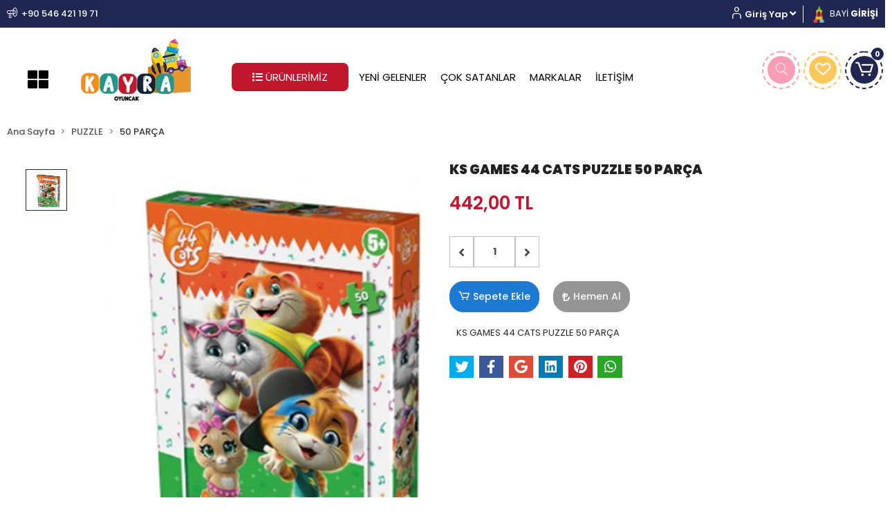

--- FILE ---
content_type: text/html; charset=UTF-8
request_url: https://www.kayraoyuncak.com/44-cats-puzzle-50-prc.
body_size: 21134
content:
<!DOCTYPE html><html lang="tr"><head><meta http-equiv="X-UA-Compatible" content="IE=edge" /><meta http-equiv="Content-Type" content="text/html; charset=utf-8"/><meta name='viewport' content='width=device-width, user-scalable=yes'><link rel="preconnect" href="https://percdn.com/"/><link rel="dns-prefetch" href="https://percdn.com/"/><link rel="icon" href="https://percdn.com/f/143904/cG96WmFta3QrNjQrTm53Z1RvTnE/images/logo/favicon-666570.webp" /><link rel="stylesheet" type="text/css" href="https://www.kayraoyuncak.com/template/smart/default/assets/plugins/bootstrap.soft.min.css?v=1661412851" /><link rel="stylesheet" type="text/css" href="https://www.kayraoyuncak.com/template/smart/default/assets/style.min.css?v=1768266976" /><title>KS GAMES 44 CATS PUZZLE 50 PARÇA</title><meta name="description" content="" /><link href="https://www.kayraoyuncak.com/44-cats-puzzle-50-prc." rel="canonical" /><meta property="og:title" content="KS GAMES 44 CATS PUZZLE 50 PARÇA" /><meta property="og:site_name" content="kayraoyuncak.com" /><meta property="og:type" content="product" /><meta property="og:url" content="https://www.kayraoyuncak.com/44-cats-puzzle-50-prc." /><meta property="og:keywords" content="" /><meta property="og:description" content="" /><meta property="og:image" content="https://percdn.com/f/143904/cG96WWFta3QrNjQrTmlwc0g0TnNhYmhESUE9PQ/images/urunler/44-cats-puzzle-50-prc.-27303-1.png" /><meta property="og:image:width" content="700" /><meta property="og:image:height" content="700" /><link rel="preconnect" href="https://fonts.googleapis.com"><link rel="preconnect" href="https://fonts.gstatic.com" crossorigin><style type="text/css">
        body {
            font-family: 'Poppins', sans-serif;
        }
        :root{
            --body-bg:#ffffff;
            --menu-bg-color: #c0172f;
            --menu-color: #ffffff;
            --menu-color-hover: #ffffff;
            --main-color: #1f2651;
            --main-color2: #c0172f;
            --header-top-color: #ffffff;
            --header-top-color-hover: #ffffff;
            --add-cart-list: #ffffff;
            --add-cart-list-hover: #ffffff;
            --add-cart-list-bg: #1c7ad2;
            --add-cart-list-bg-hover: #2a73b7;
            --buy-now: #fafafa;
            --buy-now-bg: #949494;
            --buy-now-hover: #ffffff;
            --buy-now-bg-hover: #747272;
            --add-cart-detail:#ffffff;
            --add-cart-detail-bg:#1c7ad2;
            --add-cart-detail-hover:#ffffff;
            --add-cart-detail-bg-hover:#2a73b7;
            --complete-payment:#ffffff;
            --complete-payment-bg:#4dc761;
            --complete-payment-hover:#ffffff;
            --complete-payment-bg-hover:#3aa14b;
            --transition-time: .4s ease-out;
        };
        
    </style><link rel="stylesheet" type="text/css" href="https://www.kayraoyuncak.com/theme/kayraoyuncak/assets/style.css?v=1654499549" /><style type="text/css">
                            @media(min-width:1240px){
                .container,
                .container-sm,
                .container-md,
                .container-lg,
                .container-xl {
                    max-width: 1400px !important;
                }
            }
            </style><script type="application/ld+json">{"@context":"https:\/\/schema.org","@type":"Website","url":"https:\/\/www.kayraoyuncak.com","name":"kayraoyuncakb2c","potentialAction":{"@type":"SearchAction","target":"https:\/\/www.kayraoyuncak.com\/arama?k={search_term_string}","query-input":"required name=search_term_string"}}</script><script type="application/ld+json">{"@context":"https:\/\/schema.org","@type":"Store","name":"kayraoyuncakb2c","url":"https:\/\/www.kayraoyuncak.com","logo":"https:\/\/percdn.com\/f\/143904\/cG96WmFta3QrNjQrTm53Z1RvTnE\/images\/logo\/logo-336972.webp","image":"https:\/\/percdn.com\/f\/143904\/cG96WmFta3QrNjQrTm53Z1RvTnE\/images\/logo\/logo-336972.webp","address":"Zübeyde Hanım Mahallesi, 660. Cadde, No:10\/16-17, Dışkapı, Altındağ, Ankara"}</script><script type="application/ld+json">{"@context":"https:\/\/schema.org\/","@type":"Product","name":"KS GAMES 44 CATS PUZZLE 50 PARÇA","image":["https:\/\/percdn.com\/f\/143904\/cG96WmFta3QrNjQrTmlscEg0TnViTGhESUE9PQ\/images\/urunler\/44-cats-puzzle-50-prc.-27303-1.webp"],"description":"","productId":"2499","mpn":"5031 KS.","gtin":"8681842135031","sku":"5031 KS.","brand":{"@type":"Brand","name":"KS GAMES"},"offers":{"@type":"Offer","priceCurrency":"try","price":"442.00","itemCondition":"https:\/\/schema.org\/NewCondition","availability":"https:\/\/schema.org\/InStock","priceValidUntil":"","seller":{"@type":"Organization","name":"kayraoyuncakb2c"},"url":"https:\/\/www.kayraoyuncak.com\/44-cats-puzzle-50-prc."}}</script><!-- Global site tag (gtag.js) --><script async src="https://www.googletagmanager.com/gtag/js?id=G-KHQ53Y7H3R"></script><script>
                var google_tag_defined = true;
                window.dataLayer = window.dataLayer || [];
                function gtag(){dataLayer.push(arguments);}
                gtag('js', new Date());
                                                gtag('config', 'G-KHQ53Y7H3R');
                                                                            </script></head><body class="product-body "><section class="pattern-group pattern-group-t-0 pattern-group-p-product "><div class="no-container"><div class="pattern-group-body"><div class="p-g-b-c-wrapper"><div class="p-g-b-c-inner"><div class="p-g-mod p-g-mod-t-28 p-g-mod-header  p-g-mod-trans   "><div class="p-g-mod-body  p-g-mod-body-p-0  "><header class="desktop"><section class="h-contact"><div class="container"><div class="row"><div class="col-md-5"><div class="info"><a href="tel:+90 546 421 19 71" class="item pl-0"><i class="coreicon-megaphone"></i><span>
                                    +90 546 421 19 71
                                </span></a></div></div><div class="col-md-7"><div class="info float-right"><div class="dropdown bar-user-hover"><span class="icon"><i class="coreicon-user-5"></i></span><a class="bar-link bar-user" href="" id="console-menu-2" role="button"><span class="name">
                                                                             Giriş Yap <i class="fas fa-angle-down"></i></span></a><div class="dropdown-menu" aria-labelledby="console-menu-2"><ul class="auth-links"><div class="top-header"><li><a href="https://www.kayraoyuncak.com/uye-giris">Giriş Yap</a></li><li><a href="https://www.kayraoyuncak.com/uye-ol"> Üye Ol</a></li></div></ul></div></div><div class="headbayilogin"><a href="https://b2b.kayraoyuncak.com" target="_blank"><img src="https://www.kayraoyuncak.com/theme/kayraoyuncak/assets/images/bayigirisi.png?v=1654497401" style="width: 25px;"> 
                                    BAYİ <strong>GİRİŞİ</strong></a></div></div><div class="clearfix"></div><nav class="sidebar-menu-desktop"><div class="menu-logo"><a href="https://www.kayraoyuncak.com"><img src="https://percdn.com/f/143904/cG96WmFta3QrNjQrTm53Z1RvTnE/images/logo/mobil-logo-369069.webp" alt="" /></a></div><section class="mobile-search"><a href="javascript:;" class="btn-sidebar-menu-desktop btn-close"><i class="fas fa-times-circle"></i></a><div class="clearfix"></div></section><div class="scrollbar"><div class="categories"><ul><li class="sc-19"><a href="javascript:;" class="btn-categories-show" data-id="19"><span class="name float-left">KIZ OYUNCAKLARI</span><span class="icon float-right"><i class="fas fa-angle-right"></i></span><div class="clearfix"></div></a><ul class="multi categories-list-19"><li class="sc-19-all"><a href="https://www.kayraoyuncak.com/kiz-oyuncaklari"><span class="name float-left">
                            Tüm
                            KIZ OYUNCAKLARI</span><div class="clearfix"></div></a></li><li class="sc-30"><a href="https://www.kayraoyuncak.com/kiz-oyun-setleri" data-id="30"><span class="name ">KIZ OYUN SETLERİ</span><div class="clearfix"></div></a></li><li class="sc-35"><a href="https://www.kayraoyuncak.com/oyuncak-bebekler" data-id="35"><span class="name ">OYUNCAK BEBEKLER</span><div class="clearfix"></div></a></li><li class="sc-90"><a href="https://www.kayraoyuncak.com/kiz-kartelali-oyuncaklar" data-id="90"><span class="name ">KIZ KARTELALI OYUNCAKLAR</span><div class="clearfix"></div></a></li><li class="sc-94"><a href="https://www.kayraoyuncak.com/et-bebekler" data-id="94"><span class="name ">ET BEBEKLER</span><div class="clearfix"></div></a></li><li class="sc-95"><a href="https://www.kayraoyuncak.com/bez-bebekler" data-id="95"><span class="name ">BEZ BEBEKLER</span><div class="clearfix"></div></a></li><li class="sc-103"><a href="https://www.kayraoyuncak.com/manken-bebekler" data-id="103"><span class="name ">MANKEN BEBEKLER</span><div class="clearfix"></div></a></li></ul></li><li class="sc-1"><a href="javascript:;" class="btn-categories-show" data-id="1"><span class="name float-left">ERKEK OYUNCAKLARI</span><span class="icon float-right"><i class="fas fa-angle-right"></i></span><div class="clearfix"></div></a><ul class="multi categories-list-1"><li class="sc-1-all"><a href="https://www.kayraoyuncak.com/erkek-oyuncaklari"><span class="name float-left">
                            Tüm
                            ERKEK OYUNCAKLARI</span><div class="clearfix"></div></a></li><li class="sc-2"><a href="https://www.kayraoyuncak.com/erkek-oyun-setleri" data-id="2"><span class="name ">ERKEK OYUN SETLERİ</span><div class="clearfix"></div></a></li><li class="sc-6"><a href="https://www.kayraoyuncak.com/oyuncak-arabalar" data-id="6"><span class="name ">OYUNCAK ARABALAR</span><div class="clearfix"></div></a></li><li class="sc-7"><a href="https://www.kayraoyuncak.com/uzaktan-kumandali-arabalar" data-id="7"><span class="name ">UZAKTAN KUMANDALI ARABALAR</span><div class="clearfix"></div></a></li><li class="sc-85"><a href="https://www.kayraoyuncak.com/cek-birak-3576" data-id="85"><span class="name ">ÇEK BIRAK</span><div class="clearfix"></div></a></li><li class="sc-89"><a href="https://www.kayraoyuncak.com/uzaktan-kumandali-araclar" data-id="89"><span class="name ">UZAKTAN KUMANDALI ARAÇLAR</span><div class="clearfix"></div></a></li><li class="sc-92"><a href="https://www.kayraoyuncak.com/erkek-kartelali-oyuncaklar" data-id="92"><span class="name ">ERKEK KARTELALI OYUNCAKLAR</span><div class="clearfix"></div></a></li><li class="sc-107"><a href="https://www.kayraoyuncak.com/surtmeli-araclar-3347" data-id="107"><span class="name ">SÜRTMELİ ARAÇLAR</span><div class="clearfix"></div></a></li></ul></li><li class="sc-3"><a href="javascript:;" class="btn-categories-show" data-id="3"><span class="name float-left">MODEL ARABALAR</span><span class="icon float-right"><i class="fas fa-angle-right"></i></span><div class="clearfix"></div></a><ul class="multi categories-list-3"><li class="sc-3-all"><a href="https://www.kayraoyuncak.com/model-arabalar"><span class="name float-left">
                            Tüm
                            MODEL ARABALAR</span><div class="clearfix"></div></a></li><li class="sc-4"><a href="https://www.kayraoyuncak.com/1/24-model-arabalar" data-id="4"><span class="name ">1/24 MODEL ARABALAR</span><div class="clearfix"></div></a></li><li class="sc-5"><a href="https://www.kayraoyuncak.com/1/18-model-arabalar" data-id="5"><span class="name ">1/18 MODEL ARABALAR</span><div class="clearfix"></div></a></li><li class="sc-8"><a href="https://www.kayraoyuncak.com/1/36-model-arabalar" data-id="8"><span class="name ">1/36 MODEL ARABALAR</span><div class="clearfix"></div></a></li><li class="sc-10"><a href="https://www.kayraoyuncak.com/1/32-model-arablar" data-id="10"><span class="name ">1/32 MODEL ARABLAR</span><div class="clearfix"></div></a></li><li class="sc-77"><a href="https://www.kayraoyuncak.com/1/43-model-arabalar" data-id="77"><span class="name ">1/43 MODEL ARABALAR</span><div class="clearfix"></div></a></li><li class="sc-100"><a href="https://www.kayraoyuncak.com/1/64-model-araba" data-id="100"><span class="name ">1/64 MODEL ARABA</span><div class="clearfix"></div></a></li><li class="sc-114"><a href="https://www.kayraoyuncak.com/model-is-makinalari" data-id="114"><span class="name ">MODEL İŞ MAKİNALARI</span><div class="clearfix"></div></a></li></ul></li><li class="sc-12"><a href="javascript:;" class="btn-categories-show" data-id="12"><span class="name float-left">EĞİTİCİ OYUNCAKLAR</span><span class="icon float-right"><i class="fas fa-angle-right"></i></span><div class="clearfix"></div></a><ul class="multi categories-list-12"><li class="sc-12-all"><a href="https://www.kayraoyuncak.com/egitici-oyuncaklar"><span class="name float-left">
                            Tüm
                            EĞİTİCİ OYUNCAKLAR</span><div class="clearfix"></div></a></li><li class="sc-29"><a href="https://www.kayraoyuncak.com/oyun-hamuru" data-id="29"><span class="name ">OYUN HAMURU</span><div class="clearfix"></div></a></li><li class="sc-36"><a href="https://www.kayraoyuncak.com/akil-oyunlari" data-id="36"><span class="name ">AKIL OYUNLARI</span><div class="clearfix"></div></a></li><li class="sc-39"><a href="https://www.kayraoyuncak.com/lego" data-id="39"><span class="name ">LEGO</span><div class="clearfix"></div></a></li><li class="sc-41"><a href="https://www.kayraoyuncak.com/ahsap-oyuncaklar" data-id="41"><span class="name ">AHŞAP OYUNCAKLAR</span><div class="clearfix"></div></a></li><li class="sc-82"><a href="https://www.kayraoyuncak.com/yetiskin-kutu-oyunlari-1012" data-id="82"><span class="name ">YETİŞKİN KUTU OYUNLARI</span><div class="clearfix"></div></a></li><li class="sc-84"><a href="https://www.kayraoyuncak.com/ahsap-oyuncaklar-2188" data-id="84"><span class="name ">AHŞAP OYUNCAKLAR</span><div class="clearfix"></div></a></li><li class="sc-86"><a href="https://www.kayraoyuncak.com/cocuk-kutu-oyunlari-4338" data-id="86"><span class="name ">ÇOCUK KUTU OYUNLARI</span><div class="clearfix"></div></a></li><li class="sc-111"><a href="https://www.kayraoyuncak.com/kinetik-kum-ve-setleri" data-id="111"><span class="name ">KİNETİK KUM VE SETLERİ</span><div class="clearfix"></div></a></li><li class="sc-113"><a href="https://www.kayraoyuncak.com/egitici-setler" data-id="113"><span class="name ">EĞİTİCİ SETLER</span><div class="clearfix"></div></a></li><li class="sc-119"><a href="https://www.kayraoyuncak.com/hayvan-setleri" data-id="119"><span class="name ">HAYVAN SETLERİ</span><div class="clearfix"></div></a></li><li class="sc-133"><a href="https://www.kayraoyuncak.com/figur-setleri" data-id="133"><span class="name ">FİGÜR SETLERİ</span><div class="clearfix"></div></a></li><li class="sc-134"><a href="https://www.kayraoyuncak.com/i-1547" data-id="134"><span class="name ">İ</span><div class="clearfix"></div></a></li></ul></li><li class="sc-13"><a href="javascript:;" class="btn-categories-show" data-id="13"><span class="name float-left">PUZZLE</span><span class="icon float-right"><i class="fas fa-angle-right"></i></span><div class="clearfix"></div></a><ul class="multi categories-list-13"><li class="sc-13-all"><a href="https://www.kayraoyuncak.com/puzzle"><span class="name float-left">
                            Tüm
                            PUZZLE</span><div class="clearfix"></div></a></li><li class="sc-14"><a href="https://www.kayraoyuncak.com/50-parca" data-id="14"><span class="name ">50 PARÇA</span><div class="clearfix"></div></a></li><li class="sc-24"><a href="https://www.kayraoyuncak.com/100-parca" data-id="24"><span class="name ">100 PARÇA</span><div class="clearfix"></div></a></li><li class="sc-28"><a href="https://www.kayraoyuncak.com/1000-parca" data-id="28"><span class="name ">1000 PARÇA</span><div class="clearfix"></div></a></li><li class="sc-43"><a href="https://www.kayraoyuncak.com/150-parca" data-id="43"><span class="name ">150 PARÇA</span><div class="clearfix"></div></a></li><li class="sc-45"><a href="https://www.kayraoyuncak.com/200-parca" data-id="45"><span class="name ">200 PARÇA</span><div class="clearfix"></div></a></li><li class="sc-47"><a href="https://www.kayraoyuncak.com/500-parca" data-id="47"><span class="name ">500 PARÇA</span><div class="clearfix"></div></a></li><li class="sc-48"><a href="https://www.kayraoyuncak.com/1500-parca" data-id="48"><span class="name ">1500 PARÇA</span><div class="clearfix"></div></a></li><li class="sc-52"><a href="https://www.kayraoyuncak.com/2000-parca" data-id="52"><span class="name ">2000 PARÇA</span><div class="clearfix"></div></a></li><li class="sc-101"><a href="https://www.kayraoyuncak.com/frame-puzzle" data-id="101"><span class="name ">FRAME PUZZLE</span><div class="clearfix"></div></a></li></ul></li><li class="sc-16"><a href="javascript:;" class="btn-categories-show" data-id="16"><span class="name float-left">AÇIK HAVA OYUNCAKLARI</span><span class="icon float-right"><i class="fas fa-angle-right"></i></span><div class="clearfix"></div></a><ul class="multi categories-list-16"><li class="sc-16-all"><a href="https://www.kayraoyuncak.com/acik-hava-oyuncaklari"><span class="name float-left">
                            Tüm
                            AÇIK HAVA OYUNCAKLARI</span><div class="clearfix"></div></a></li><li class="sc-51"><a href="https://www.kayraoyuncak.com/akulu-araba" data-id="51"><span class="name ">AKÜLÜ ARABA</span><div class="clearfix"></div></a></li><li class="sc-55"><a href="https://www.kayraoyuncak.com/kaykay" data-id="55"><span class="name ">KAYKAY</span><div class="clearfix"></div></a></li><li class="sc-60"><a href="https://www.kayraoyuncak.com/scooter" data-id="60"><span class="name ">SCOOTER</span><div class="clearfix"></div></a></li><li class="sc-61"><a href="https://www.kayraoyuncak.com/cadirlar" data-id="61"><span class="name ">ÇADIRLAR</span><div class="clearfix"></div></a></li><li class="sc-63"><a href="https://www.kayraoyuncak.com/ruzgar-gulu" data-id="63"><span class="name ">İTMELİ ARABALAR</span><div class="clearfix"></div></a></li><li class="sc-106"><a href="https://www.kayraoyuncak.com/kamyonlar" data-id="106"><span class="name ">KAMYONLAR</span><div class="clearfix"></div></a></li><li class="sc-115"><a href="https://www.kayraoyuncak.com/ruzgar-gulu-178" data-id="115"><span class="name ">RÜZGAR GÜLÜ</span><div class="clearfix"></div></a></li><li class="sc-127"><a href="https://www.kayraoyuncak.com/drone-4630" data-id="127"><span class="name ">DRONE</span><div class="clearfix"></div></a></li></ul></li><li class="sc-17"><a href="javascript:;" class="btn-categories-show" data-id="17"><span class="name float-left">HEDİYELİK EŞYA</span><span class="icon float-right"><i class="fas fa-angle-right"></i></span><div class="clearfix"></div></a><ul class="multi categories-list-17"><li class="sc-17-all"><a href="https://www.kayraoyuncak.com/hediyelik-esya"><span class="name float-left">
                            Tüm
                            HEDİYELİK EŞYA</span><div class="clearfix"></div></a></li><li class="sc-20"><a href="https://www.kayraoyuncak.com/saat" data-id="20"><span class="name ">SAAT</span><div class="clearfix"></div></a></li><li class="sc-37"><a href="https://www.kayraoyuncak.com/album" data-id="37"><span class="name ">ALBÜM</span><div class="clearfix"></div></a></li><li class="sc-42"><a href="https://www.kayraoyuncak.com/cerceve" data-id="42"><span class="name ">ÇERÇEVE</span><div class="clearfix"></div></a></li><li class="sc-102"><a href="https://www.kayraoyuncak.com/anahtarlik" data-id="102"><span class="name ">ANAHTARLIK</span><div class="clearfix"></div></a></li></ul></li><li class="sc-25"><a href="javascript:;" class="btn-categories-show" data-id="25"><span class="name float-left">SPOR MALZEMELERİ</span><span class="icon float-right"><i class="fas fa-angle-right"></i></span><div class="clearfix"></div></a><ul class="multi categories-list-25"><li class="sc-25-all"><a href="https://www.kayraoyuncak.com/spor-malzemeleri"><span class="name float-left">
                            Tüm
                            SPOR MALZEMELERİ</span><div class="clearfix"></div></a></li><li class="sc-54"><a href="https://www.kayraoyuncak.com/kirtasiye-urunleri" data-id="54"><span class="name ">ATLAMA İPİ</span><div class="clearfix"></div></a></li><li class="sc-56"><a href="https://www.kayraoyuncak.com/yetiskin-kutu-oyunlari" data-id="56"><span class="name ">DAMBIL</span><div class="clearfix"></div></a></li><li class="sc-69"><a href="https://www.kayraoyuncak.com/takviyeli-poset" data-id="69"><span class="name ">SPOR AKSESUARLARI</span><div class="clearfix"></div></a></li><li class="sc-78"><a href="https://www.kayraoyuncak.com/kartelali-oyuncaklar" data-id="78"><span class="name ">RAKETLER</span><div class="clearfix"></div></a></li><li class="sc-99"><a href="https://www.kayraoyuncak.com/raketler" data-id="99"><span class="name ">DART</span><div class="clearfix"></div></a></li></ul></li><li class="sc-44"><a href="https://www.kayraoyuncak.com/pelus-oyuncaklar" data-id="44"><span class="name ">PELUŞ OYUNCAKLAR</span><div class="clearfix"></div></a></li><li class="sc-53"><a href="https://www.kayraoyuncak.com/bebek-oyuncaklari" data-id="53"><span class="name ">BEBEK OYUNCAKLARI</span><div class="clearfix"></div></a></li><li class="sc-62"><a href="https://www.kayraoyuncak.com/su-tabancalari" data-id="62"><span class="name ">SU TABANCALARI</span><div class="clearfix"></div></a></li><li class="sc-66"><a href="https://www.kayraoyuncak.com/figur-setler" data-id="66"><span class="name ">FİGÜR SETLER</span><div class="clearfix"></div></a></li><li class="sc-70"><a href="javascript:;" class="btn-categories-show" data-id="70"><span class="name float-left">DENİZ MALZEMESİ</span><span class="icon float-right"><i class="fas fa-angle-right"></i></span><div class="clearfix"></div></a><ul class="multi categories-list-70"><li class="sc-70-all"><a href="https://www.kayraoyuncak.com/deniz-malzemesi"><span class="name float-left">
                            Tüm
                            DENİZ MALZEMESİ</span><div class="clearfix"></div></a></li><li class="sc-26"><a href="https://www.kayraoyuncak.com/simit" data-id="26"><span class="name ">SİMİT</span><div class="clearfix"></div></a></li><li class="sc-50"><a href="https://www.kayraoyuncak.com/havuz" data-id="50"><span class="name ">HAVUZ</span><div class="clearfix"></div></a></li><li class="sc-59"><a href="https://www.kayraoyuncak.com/nerf-648" data-id="59"><span class="name ">CAN YELEĞİ</span><div class="clearfix"></div></a></li><li class="sc-67"><a href="https://www.kayraoyuncak.com/gozluk" data-id="67"><span class="name ">GÖZLÜK</span><div class="clearfix"></div></a></li><li class="sc-117"><a href="https://www.kayraoyuncak.com/kova-plaj-setler" data-id="117"><span class="name ">KOVA-PLAJ SETLER</span><div class="clearfix"></div></a></li><li class="sc-118"><a href="https://www.kayraoyuncak.com/su-tabanca-ve-pompari" data-id="118"><span class="name ">SU TABANCA VE POMPARI</span><div class="clearfix"></div></a></li><li class="sc-11"><a href="https://www.kayraoyuncak.com/kolluk" data-id="11"><span class="name ">KOLLUK</span><div class="clearfix"></div></a></li><li class="sc-21"><a href="https://www.kayraoyuncak.com/bone" data-id="21"><span class="name ">BONE</span><div class="clearfix"></div></a></li></ul></li><li class="sc-83"><a href="https://www.kayraoyuncak.com/pilli-ve-sesli-oyuncak" data-id="83"><span class="name ">PİLLİ VE SESLİ OYUNCAK</span><div class="clearfix"></div></a></li><li class="sc-87"><a href="javascript:;" class="btn-categories-show" data-id="87"><span class="name float-left">SÜSLEME ÜRÜNLERİ</span><span class="icon float-right"><i class="fas fa-angle-right"></i></span><div class="clearfix"></div></a><ul class="multi categories-list-87"><li class="sc-87-all"><a href="https://www.kayraoyuncak.com/susleme-urunleri"><span class="name float-left">
                            Tüm
                            SÜSLEME ÜRÜNLERİ</span><div class="clearfix"></div></a></li><li class="sc-88"><a href="https://www.kayraoyuncak.com/takim-susler-1322" data-id="88"><span class="name ">TAKIM SÜSLER</span><div class="clearfix"></div></a></li><li class="sc-93"><a href="https://www.kayraoyuncak.com/balon-2141" data-id="93"><span class="name ">BALON</span><div class="clearfix"></div></a></li><li class="sc-97"><a href="https://www.kayraoyuncak.com/dogum-gunu-mumlari" data-id="97"><span class="name ">DOĞUM GÜNÜ MUMLARI</span><div class="clearfix"></div></a></li><li class="sc-132"><a href="https://www.kayraoyuncak.com/semsiye" data-id="132"><span class="name ">ŞEMSİYE</span><div class="clearfix"></div></a></li></ul></li><li class="sc-91"><a href="https://www.kayraoyuncak.com/trend-oyuncaklar" data-id="91"><span class="name ">TREND OYUNCAKLAR</span><div class="clearfix"></div></a></li><li class="sc-98"><a href="https://www.kayraoyuncak.com/karton-canta" data-id="98"><span class="name ">KARTON ÇANTA</span><div class="clearfix"></div></a></li><li class="sc-104"><a href="javascript:;" class="btn-categories-show" data-id="104"><span class="name float-left">TOP ÇEŞİTLERİ</span><span class="icon float-right"><i class="fas fa-angle-right"></i></span><div class="clearfix"></div></a><ul class="multi categories-list-104"><li class="sc-104-all"><a href="https://www.kayraoyuncak.com/top-cesitleri"><span class="name float-left">
                            Tüm
                            TOP ÇEŞİTLERİ</span><div class="clearfix"></div></a></li><li class="sc-33"><a href="https://www.kayraoyuncak.com/basket-topu" data-id="33"><span class="name ">BASKET TOPU</span><div class="clearfix"></div></a></li><li class="sc-73"><a href="https://www.kayraoyuncak.com/futbol-topu-2489" data-id="73"><span class="name ">FUTBOL TOPU</span><div class="clearfix"></div></a></li><li class="sc-74"><a href="https://www.kayraoyuncak.com/voleybol-topu-4116" data-id="74"><span class="name ">VOLEYBOL TOPU</span><div class="clearfix"></div></a></li><li class="sc-76"><a href="https://www.kayraoyuncak.com/hentbol-topu" data-id="76"><span class="name ">HENTBOL TOPU</span><div class="clearfix"></div></a></li><li class="sc-105"><a href="https://www.kayraoyuncak.com/futbol-topu-3590" data-id="105"><span class="name ">FUTBOL TOPU</span><div class="clearfix"></div></a></li><li class="sc-109"><a href="https://www.kayraoyuncak.com/plastik-top" data-id="109"><span class="name ">PLASTİK TOP</span><div class="clearfix"></div></a></li><li class="sc-110"><a href="https://www.kayraoyuncak.com/plates-topu" data-id="110"><span class="name ">PLATES TOPU</span><div class="clearfix"></div></a></li><li class="sc-112"><a href="https://www.kayraoyuncak.com/tenis-topu" data-id="112"><span class="name ">TENİS TOPU</span><div class="clearfix"></div></a></li><li class="sc-116"><a href="https://www.kayraoyuncak.com/deniz-topu-669" data-id="116"><span class="name ">DENİZ TOPU</span><div class="clearfix"></div></a></li></ul></li><li class="sc-108"><a href="https://www.kayraoyuncak.com/muzik-aletleri" data-id="108"><span class="name ">MÜZİK ALETLERİ</span><div class="clearfix"></div></a></li><li class="sc-122"><a href="javascript:;" class="btn-categories-show" data-id="122"><span class="name float-left">AMBALAJ MALZEMELERİ</span><span class="icon float-right"><i class="fas fa-angle-right"></i></span><div class="clearfix"></div></a><ul class="multi categories-list-122"><li class="sc-122-all"><a href="https://www.kayraoyuncak.com/ambalaj-malzemeleri"><span class="name float-left">
                            Tüm
                            AMBALAJ MALZEMELERİ</span><div class="clearfix"></div></a></li><li class="sc-123"><a href="https://www.kayraoyuncak.com/metalize-kaplik" data-id="123"><span class="name ">METALİZE KAPLIK</span><div class="clearfix"></div></a></li><li class="sc-124"><a href="https://www.kayraoyuncak.com/takviyeli-poset-4884" data-id="124"><span class="name ">TAKVİYELİ POŞET</span><div class="clearfix"></div></a></li><li class="sc-126"><a href="https://www.kayraoyuncak.com/karton-canta-3515" data-id="126"><span class="name ">KARTON ÇANTA</span><div class="clearfix"></div></a></li></ul></li><li class="sc-18"><a href="https://www.kayraoyuncak.com/pil-cesitleri" data-id="18"><span class="name ">PİL ÇEŞİTLERİ</span><div class="clearfix"></div></a></li></ul></div></div></nav></div></div></div></section><section class="h-center"><div class="container"><div class="row"><div class="col-md-1"><div class="header-menu-area"><a href="javascript:;" class="icon-group ml-1 btn-sidebar-menu-desktop"><i class="fas fa-th-large"></i></a></div></div><div class="col-md-2"><div class="logo header-area"><a href="https://www.kayraoyuncak.com" ><img src="https://percdn.com/f/143904/cG96WmFta3QrNjQrTm53Z1RvTnE/images/logo/logo-336972.webp" alt="" /></a></div></div><div class="col-md-7"><nav class="snav"><ul class="nav shead-main-nav"><li class="surunlerli"><div class="dropdown category-dropdown" data-visible="true"><a class="surunler"><i class="fa fa-list"></i> ÜRÜNLERİMİZ
                                            </a><div class="sol-acilir-menu"><ul class="navbar-nav"><li class="nav-item dropdown"><a class="nav-link dropdown-toggle" href="https://www.kayraoyuncak.com/kiz-oyuncaklari" id="mega-menu-19" data-parent-id="19" role="button"><span class="under-category">KIZ OYUNCAKLARI</span></a><div class="saltmenu" ><div class="col"><div class="sub-cat"><a class="sub-title" data-parent-id="19" data-id="30" href="https://www.kayraoyuncak.com/kiz-oyun-setleri">
                                                                                 KIZ OYUN SETLERİ
                                                                            </a><!-- <ul></ul>--></div><div class="sub-cat"><a class="sub-title" data-parent-id="19" data-id="94" href="https://www.kayraoyuncak.com/et-bebekler">
                                                                                 ET BEBEKLER
                                                                            </a><!-- <ul></ul>--></div></div><div class="col"><div class="sub-cat"><a class="sub-title" data-parent-id="19" data-id="35" href="https://www.kayraoyuncak.com/oyuncak-bebekler">
                                                                                 OYUNCAK BEBEKLER
                                                                            </a><!-- <ul></ul>--></div><div class="sub-cat"><a class="sub-title" data-parent-id="19" data-id="95" href="https://www.kayraoyuncak.com/bez-bebekler">
                                                                                 BEZ BEBEKLER
                                                                            </a><!-- <ul></ul>--></div></div><div class="col"><div class="sub-cat"><a class="sub-title" data-parent-id="19" data-id="90" href="https://www.kayraoyuncak.com/kiz-kartelali-oyuncaklar">
                                                                                 KIZ KARTELALI OYUNCAKLAR
                                                                            </a><!-- <ul></ul>--></div><div class="sub-cat"><a class="sub-title" data-parent-id="19" data-id="103" href="https://www.kayraoyuncak.com/manken-bebekler">
                                                                                 MANKEN BEBEKLER
                                                                            </a><!-- <ul></ul>--></div></div></div></li><li class="nav-item dropdown"><a class="nav-link dropdown-toggle" href="https://www.kayraoyuncak.com/erkek-oyuncaklari" id="mega-menu-1" data-parent-id="1" role="button"><span class="under-category">ERKEK OYUNCAKLARI</span></a><div class="saltmenu" ><div class="col"><div class="sub-cat"><a class="sub-title" data-parent-id="1" data-id="2" href="https://www.kayraoyuncak.com/erkek-oyun-setleri">
                                                                                 ERKEK OYUN SETLERİ
                                                                            </a><!-- <ul></ul>--></div><div class="sub-cat"><a class="sub-title" data-parent-id="1" data-id="85" href="https://www.kayraoyuncak.com/cek-birak-3576">
                                                                                 ÇEK BIRAK
                                                                            </a><!-- <ul></ul>--></div><div class="sub-cat"><a class="sub-title" data-parent-id="1" data-id="107" href="https://www.kayraoyuncak.com/surtmeli-araclar-3347">
                                                                                 SÜRTMELİ ARAÇLAR
                                                                            </a><!-- <ul></ul>--></div></div><div class="col"><div class="sub-cat"><a class="sub-title" data-parent-id="1" data-id="6" href="https://www.kayraoyuncak.com/oyuncak-arabalar">
                                                                                 OYUNCAK ARABALAR
                                                                            </a><!-- <ul></ul>--></div><div class="sub-cat"><a class="sub-title" data-parent-id="1" data-id="89" href="https://www.kayraoyuncak.com/uzaktan-kumandali-araclar">
                                                                                 UZAKTAN KUMANDALI ARAÇLAR
                                                                            </a><!-- <ul></ul>--></div></div><div class="col"><div class="sub-cat"><a class="sub-title" data-parent-id="1" data-id="7" href="https://www.kayraoyuncak.com/uzaktan-kumandali-arabalar">
                                                                                 UZAKTAN KUMANDALI ARABALAR
                                                                            </a><!-- <ul></ul>--></div><div class="sub-cat"><a class="sub-title" data-parent-id="1" data-id="92" href="https://www.kayraoyuncak.com/erkek-kartelali-oyuncaklar">
                                                                                 ERKEK KARTELALI OYUNCAKLAR
                                                                            </a><!-- <ul></ul>--></div></div></div></li><li class="nav-item dropdown"><a class="nav-link dropdown-toggle" href="https://www.kayraoyuncak.com/model-arabalar" id="mega-menu-3" data-parent-id="3" role="button"><span class="under-category">MODEL ARABALAR</span></a><div class="saltmenu" ><div class="col"><div class="sub-cat"><a class="sub-title" data-parent-id="3" data-id="4" href="https://www.kayraoyuncak.com/1/24-model-arabalar">
                                                                                 1/24 MODEL ARABALAR
                                                                            </a><!-- <ul></ul>--></div><div class="sub-cat"><a class="sub-title" data-parent-id="3" data-id="10" href="https://www.kayraoyuncak.com/1/32-model-arablar">
                                                                                 1/32 MODEL ARABLAR
                                                                            </a><!-- <ul></ul>--></div><div class="sub-cat"><a class="sub-title" data-parent-id="3" data-id="114" href="https://www.kayraoyuncak.com/model-is-makinalari">
                                                                                 MODEL İŞ MAKİNALARI
                                                                            </a><!-- <ul></ul>--></div></div><div class="col"><div class="sub-cat"><a class="sub-title" data-parent-id="3" data-id="5" href="https://www.kayraoyuncak.com/1/18-model-arabalar">
                                                                                 1/18 MODEL ARABALAR
                                                                            </a><!-- <ul></ul>--></div><div class="sub-cat"><a class="sub-title" data-parent-id="3" data-id="77" href="https://www.kayraoyuncak.com/1/43-model-arabalar">
                                                                                 1/43 MODEL ARABALAR
                                                                            </a><!-- <ul></ul>--></div></div><div class="col"><div class="sub-cat"><a class="sub-title" data-parent-id="3" data-id="8" href="https://www.kayraoyuncak.com/1/36-model-arabalar">
                                                                                 1/36 MODEL ARABALAR
                                                                            </a><!-- <ul></ul>--></div><div class="sub-cat"><a class="sub-title" data-parent-id="3" data-id="100" href="https://www.kayraoyuncak.com/1/64-model-araba">
                                                                                 1/64 MODEL ARABA
                                                                            </a><!-- <ul></ul>--></div></div></div></li><li class="nav-item dropdown"><a class="nav-link dropdown-toggle" href="https://www.kayraoyuncak.com/egitici-oyuncaklar" id="mega-menu-12" data-parent-id="12" role="button"><span class="under-category">EĞİTİCİ OYUNCAKLAR</span></a><div class="saltmenu" ><div class="col"><div class="sub-cat"><a class="sub-title" data-parent-id="12" data-id="29" href="https://www.kayraoyuncak.com/oyun-hamuru">
                                                                                 OYUN HAMURU
                                                                            </a><!-- <ul></ul>--></div><div class="sub-cat"><a class="sub-title" data-parent-id="12" data-id="41" href="https://www.kayraoyuncak.com/ahsap-oyuncaklar">
                                                                                 AHŞAP OYUNCAKLAR
                                                                            </a><!-- <ul></ul>--></div><div class="sub-cat"><a class="sub-title" data-parent-id="12" data-id="86" href="https://www.kayraoyuncak.com/cocuk-kutu-oyunlari-4338">
                                                                                 ÇOCUK KUTU OYUNLARI
                                                                            </a><!-- <ul></ul>--></div><div class="sub-cat"><a class="sub-title" data-parent-id="12" data-id="119" href="https://www.kayraoyuncak.com/hayvan-setleri">
                                                                                 HAYVAN SETLERİ
                                                                            </a><!-- <ul></ul>--></div></div><div class="col"><div class="sub-cat"><a class="sub-title" data-parent-id="12" data-id="36" href="https://www.kayraoyuncak.com/akil-oyunlari">
                                                                                 AKIL OYUNLARI
                                                                            </a><!-- <ul></ul>--></div><div class="sub-cat"><a class="sub-title" data-parent-id="12" data-id="82" href="https://www.kayraoyuncak.com/yetiskin-kutu-oyunlari-1012">
                                                                                 YETİŞKİN KUTU OYUNLARI
                                                                            </a><!-- <ul></ul>--></div><div class="sub-cat"><a class="sub-title" data-parent-id="12" data-id="111" href="https://www.kayraoyuncak.com/kinetik-kum-ve-setleri">
                                                                                 KİNETİK KUM VE SETLERİ
                                                                            </a><!-- <ul></ul>--></div><div class="sub-cat"><a class="sub-title" data-parent-id="12" data-id="133" href="https://www.kayraoyuncak.com/figur-setleri">
                                                                                 FİGÜR SETLERİ
                                                                            </a><!-- <ul></ul>--></div></div><div class="col"><div class="sub-cat"><a class="sub-title" data-parent-id="12" data-id="39" href="https://www.kayraoyuncak.com/lego">
                                                                                 LEGO
                                                                            </a><!-- <ul></ul>--></div><div class="sub-cat"><a class="sub-title" data-parent-id="12" data-id="84" href="https://www.kayraoyuncak.com/ahsap-oyuncaklar-2188">
                                                                                 AHŞAP OYUNCAKLAR
                                                                            </a><!-- <ul></ul>--></div><div class="sub-cat"><a class="sub-title" data-parent-id="12" data-id="113" href="https://www.kayraoyuncak.com/egitici-setler">
                                                                                 EĞİTİCİ SETLER
                                                                            </a><!-- <ul></ul>--></div><div class="sub-cat"><a class="sub-title" data-parent-id="12" data-id="134" href="https://www.kayraoyuncak.com/i-1547">
                                                                                 İ
                                                                            </a><!-- <ul></ul>--></div></div></div></li><li class="nav-item dropdown"><a class="nav-link dropdown-toggle" href="https://www.kayraoyuncak.com/puzzle" id="mega-menu-13" data-parent-id="13" role="button"><span class="under-category">PUZZLE</span></a><div class="saltmenu" ><div class="col"><div class="sub-cat"><a class="sub-title" data-parent-id="13" data-id="14" href="https://www.kayraoyuncak.com/50-parca">
                                                                                 50 PARÇA
                                                                            </a><!-- <ul></ul>--></div><div class="sub-cat"><a class="sub-title" data-parent-id="13" data-id="43" href="https://www.kayraoyuncak.com/150-parca">
                                                                                 150 PARÇA
                                                                            </a><!-- <ul></ul>--></div><div class="sub-cat"><a class="sub-title" data-parent-id="13" data-id="48" href="https://www.kayraoyuncak.com/1500-parca">
                                                                                 1500 PARÇA
                                                                            </a><!-- <ul></ul>--></div></div><div class="col"><div class="sub-cat"><a class="sub-title" data-parent-id="13" data-id="24" href="https://www.kayraoyuncak.com/100-parca">
                                                                                 100 PARÇA
                                                                            </a><!-- <ul></ul>--></div><div class="sub-cat"><a class="sub-title" data-parent-id="13" data-id="45" href="https://www.kayraoyuncak.com/200-parca">
                                                                                 200 PARÇA
                                                                            </a><!-- <ul></ul>--></div><div class="sub-cat"><a class="sub-title" data-parent-id="13" data-id="52" href="https://www.kayraoyuncak.com/2000-parca">
                                                                                 2000 PARÇA
                                                                            </a><!-- <ul></ul>--></div></div><div class="col"><div class="sub-cat"><a class="sub-title" data-parent-id="13" data-id="28" href="https://www.kayraoyuncak.com/1000-parca">
                                                                                 1000 PARÇA
                                                                            </a><!-- <ul></ul>--></div><div class="sub-cat"><a class="sub-title" data-parent-id="13" data-id="47" href="https://www.kayraoyuncak.com/500-parca">
                                                                                 500 PARÇA
                                                                            </a><!-- <ul></ul>--></div><div class="sub-cat"><a class="sub-title" data-parent-id="13" data-id="101" href="https://www.kayraoyuncak.com/frame-puzzle">
                                                                                 FRAME PUZZLE
                                                                            </a><!-- <ul></ul>--></div></div></div></li><li class="nav-item dropdown"><a class="nav-link dropdown-toggle" href="https://www.kayraoyuncak.com/acik-hava-oyuncaklari" id="mega-menu-16" data-parent-id="16" role="button"><span class="under-category">AÇIK HAVA OYUNCAKLARI</span></a><div class="saltmenu" ><div class="col"><div class="sub-cat"><a class="sub-title" data-parent-id="16" data-id="51" href="https://www.kayraoyuncak.com/akulu-araba">
                                                                                 AKÜLÜ ARABA
                                                                            </a><!-- <ul></ul>--></div><div class="sub-cat"><a class="sub-title" data-parent-id="16" data-id="61" href="https://www.kayraoyuncak.com/cadirlar">
                                                                                 ÇADIRLAR
                                                                            </a><!-- <ul></ul>--></div><div class="sub-cat"><a class="sub-title" data-parent-id="16" data-id="115" href="https://www.kayraoyuncak.com/ruzgar-gulu-178">
                                                                                 RÜZGAR GÜLÜ
                                                                            </a><!-- <ul></ul>--></div></div><div class="col"><div class="sub-cat"><a class="sub-title" data-parent-id="16" data-id="55" href="https://www.kayraoyuncak.com/kaykay">
                                                                                 KAYKAY
                                                                            </a><!-- <ul></ul>--></div><div class="sub-cat"><a class="sub-title" data-parent-id="16" data-id="63" href="https://www.kayraoyuncak.com/ruzgar-gulu">
                                                                                 İTMELİ ARABALAR
                                                                            </a><!-- <ul></ul>--></div><div class="sub-cat"><a class="sub-title" data-parent-id="16" data-id="127" href="https://www.kayraoyuncak.com/drone-4630">
                                                                                 DRONE
                                                                            </a><!-- <ul></ul>--></div></div><div class="col"><div class="sub-cat"><a class="sub-title" data-parent-id="16" data-id="60" href="https://www.kayraoyuncak.com/scooter">
                                                                                 SCOOTER
                                                                            </a><!-- <ul></ul>--></div><div class="sub-cat"><a class="sub-title" data-parent-id="16" data-id="106" href="https://www.kayraoyuncak.com/kamyonlar">
                                                                                 KAMYONLAR
                                                                            </a><!-- <ul></ul>--></div></div></div></li><li class="nav-item dropdown"><a class="nav-link dropdown-toggle" href="https://www.kayraoyuncak.com/hediyelik-esya" id="mega-menu-17" data-parent-id="17" role="button"><span class="under-category">HEDİYELİK EŞYA</span></a><div class="saltmenu" ><div class="col"><div class="sub-cat"><a class="sub-title" data-parent-id="17" data-id="20" href="https://www.kayraoyuncak.com/saat">
                                                                                 SAAT
                                                                            </a><!-- <ul></ul>--></div><div class="sub-cat"><a class="sub-title" data-parent-id="17" data-id="102" href="https://www.kayraoyuncak.com/anahtarlik">
                                                                                 ANAHTARLIK
                                                                            </a><!-- <ul></ul>--></div></div><div class="col"><div class="sub-cat"><a class="sub-title" data-parent-id="17" data-id="37" href="https://www.kayraoyuncak.com/album">
                                                                                 ALBÜM
                                                                            </a><!-- <ul></ul>--></div></div><div class="col"><div class="sub-cat"><a class="sub-title" data-parent-id="17" data-id="42" href="https://www.kayraoyuncak.com/cerceve">
                                                                                 ÇERÇEVE
                                                                            </a><!-- <ul></ul>--></div></div></div></li><li class="sc-mega-item sc-mega-son"><div class="sc-mega-top"><a class="nav-link " href="https://www.kayraoyuncak.com/hediyelik-esya" id="mega-menu-17" role="button">
                                              HEDİYELİK EŞYA
                                          </a></div><div class="sc-mega-top"><a class="nav-link " href="https://www.kayraoyuncak.com/spor-malzemeleri" id="mega-menu-25" role="button">
                                              SPOR MALZEMELERİ
                                          </a></div><div class="sc-mega-top"><a class="nav-link " href="https://www.kayraoyuncak.com/pelus-oyuncaklar" id="mega-menu-44" role="button">
                                              PELUŞ OYUNCAKLAR
                                          </a></div><div class="sc-mega-top"><a class="nav-link " href="https://www.kayraoyuncak.com/bebek-oyuncaklari" id="mega-menu-53" role="button">
                                              BEBEK OYUNCAKLARI
                                          </a></div><div class="sc-mega-top"><a class="nav-link " href="https://www.kayraoyuncak.com/su-tabancalari" id="mega-menu-62" role="button">
                                              SU TABANCALARI
                                          </a></div><div class="sc-mega-top"><a class="nav-link " href="https://www.kayraoyuncak.com/figur-setler" id="mega-menu-66" role="button">
                                              FİGÜR SETLER
                                          </a></div><div class="sc-mega-top"><a class="nav-link " href="https://www.kayraoyuncak.com/deniz-malzemesi" id="mega-menu-70" role="button">
                                              DENİZ MALZEMESİ
                                          </a></div><div class="sc-mega-top"><a class="nav-link " href="https://www.kayraoyuncak.com/pilli-ve-sesli-oyuncak" id="mega-menu-83" role="button">
                                              PİLLİ VE SESLİ OYUNCAK
                                          </a></div></li></ul></div></div></li><li><a class="k1" href="/yeni-oyuncaklar">YENİ GELENLER</a></li><li><a class="k2" href="/cok-satan-oyuncaklar">ÇOK SATANLAR</a></li><li><a class="k3" href="/markalar">MARKALAR</a></li><li><a class="k4" href="/iletisim">İLETİŞİM</a></li></ul></nav></div><div class="col-md-2"><div class="header-area last"><div class="header-bar"><a class="bar-link bar-search" onclick="searchHover()"><i class="coreicon-search"></i></a><a class="bar-link bar-favorite" href="https://www.kayraoyuncak.com/hesabim/favori-listem" ><span class="icon"><i class="coreicon-heart-empty"></i></span></a><div class="dropdown header-cart-hover"><a class="bar-link bar-cart" href="https://www.kayraoyuncak.com/sepet" id="console-menu-3" role="button"><span class="icon"><i class="coreicon-cart-2"></i><span class="count" data-cart-quantity>0</span></span></a><div class="dropdown-menu" aria-labelledby="console-menu-3"><div class="top-header"><span class="title">
                                                Sepetim 
                                                <span class="count2" data-cart-quantity>0 </span><span class="count2-description">Ürün</span></span></div><div class="products" data-cart-products></div><div class="summary" data-cart-summary></div></div></div></div></div><div id="search-hover-id" class="search-hover"><div class="search"><form action="https://www.kayraoyuncak.com/arama" method="get"><a class="bar-user-search-2" onclick="searchHoverOut()"><i class="fas fa-times"></i></a><div class="input-box"><input type="text" name="k" class="form-control" placeholder="Aramak istediğin ürünü yaz, kolayca bul!" /></div></form></div></div></div></div></div></section><section class="menu"><div class="container"><div class="row"><div class="col-md-12"><div class="mega-menu"><ul class="navbar-nav"><li class="nav-item dropdown"><a class="nav-link dropdown-toggle" href="https://www.kayraoyuncak.com/kiz-oyuncaklari" id="mega-menu-19" data-parent-id="19" role="button"><span class="under-category">KIZ OYUNCAKLARI</span></a><div class="dropdown-menu" aria-labelledby="mega-menu-19"><div class="mega-menu-container"><div class="container-fluid" ><div class="row"><div class="col-md-8"><div class="row h-100"><div class="col"><div class="sub-cat"><a class="sub-title" data-parent-id="19" data-id="30" href="https://www.kayraoyuncak.com/kiz-oyun-setleri">
                                                                                 KIZ OYUN SETLERİ
                                                                            </a><ul></ul></div><div class="sub-cat"><a class="sub-title" data-parent-id="19" data-id="94" href="https://www.kayraoyuncak.com/et-bebekler">
                                                                                 ET BEBEKLER
                                                                            </a><ul></ul></div></div><div class="col"><div class="sub-cat"><a class="sub-title" data-parent-id="19" data-id="35" href="https://www.kayraoyuncak.com/oyuncak-bebekler">
                                                                                 OYUNCAK BEBEKLER
                                                                            </a><ul></ul></div><div class="sub-cat"><a class="sub-title" data-parent-id="19" data-id="95" href="https://www.kayraoyuncak.com/bez-bebekler">
                                                                                 BEZ BEBEKLER
                                                                            </a><ul></ul></div></div><div class="col"><div class="sub-cat"><a class="sub-title" data-parent-id="19" data-id="90" href="https://www.kayraoyuncak.com/kiz-kartelali-oyuncaklar">
                                                                                 KIZ KARTELALI OYUNCAKLAR
                                                                            </a><ul></ul></div><div class="sub-cat"><a class="sub-title" data-parent-id="19" data-id="103" href="https://www.kayraoyuncak.com/manken-bebekler">
                                                                                 MANKEN BEBEKLER
                                                                            </a><ul></ul></div></div></div></div><div class="col-md-4"></div></div></div></div></li><li class="nav-item dropdown"><a class="nav-link dropdown-toggle" href="https://www.kayraoyuncak.com/erkek-oyuncaklari" id="mega-menu-1" data-parent-id="1" role="button"><span class="under-category">ERKEK OYUNCAKLARI</span></a><div class="dropdown-menu" aria-labelledby="mega-menu-1"><div class="mega-menu-container"><div class="container-fluid" ><div class="row"><div class="col-md-8"><div class="row h-100"><div class="col"><div class="sub-cat"><a class="sub-title" data-parent-id="1" data-id="2" href="https://www.kayraoyuncak.com/erkek-oyun-setleri">
                                                                                 ERKEK OYUN SETLERİ
                                                                            </a><ul></ul></div><div class="sub-cat"><a class="sub-title" data-parent-id="1" data-id="85" href="https://www.kayraoyuncak.com/cek-birak-3576">
                                                                                 ÇEK BIRAK
                                                                            </a><ul></ul></div><div class="sub-cat"><a class="sub-title" data-parent-id="1" data-id="107" href="https://www.kayraoyuncak.com/surtmeli-araclar-3347">
                                                                                 SÜRTMELİ ARAÇLAR
                                                                            </a><ul></ul></div></div><div class="col"><div class="sub-cat"><a class="sub-title" data-parent-id="1" data-id="6" href="https://www.kayraoyuncak.com/oyuncak-arabalar">
                                                                                 OYUNCAK ARABALAR
                                                                            </a><ul></ul></div><div class="sub-cat"><a class="sub-title" data-parent-id="1" data-id="89" href="https://www.kayraoyuncak.com/uzaktan-kumandali-araclar">
                                                                                 UZAKTAN KUMANDALI ARAÇLAR
                                                                            </a><ul></ul></div></div><div class="col"><div class="sub-cat"><a class="sub-title" data-parent-id="1" data-id="7" href="https://www.kayraoyuncak.com/uzaktan-kumandali-arabalar">
                                                                                 UZAKTAN KUMANDALI ARABALAR
                                                                            </a><ul></ul></div><div class="sub-cat"><a class="sub-title" data-parent-id="1" data-id="92" href="https://www.kayraoyuncak.com/erkek-kartelali-oyuncaklar">
                                                                                 ERKEK KARTELALI OYUNCAKLAR
                                                                            </a><ul></ul></div></div></div></div><div class="col-md-4"></div></div></div></div></li><li class="nav-item dropdown"><a class="nav-link dropdown-toggle" href="https://www.kayraoyuncak.com/model-arabalar" id="mega-menu-3" data-parent-id="3" role="button"><span class="under-category">MODEL ARABALAR</span></a><div class="dropdown-menu" aria-labelledby="mega-menu-3"><div class="mega-menu-container"><div class="container-fluid" ><div class="row"><div class="col-md-8"><div class="row h-100"><div class="col"><div class="sub-cat"><a class="sub-title" data-parent-id="3" data-id="4" href="https://www.kayraoyuncak.com/1/24-model-arabalar">
                                                                                 1/24 MODEL ARABALAR
                                                                            </a><ul></ul></div><div class="sub-cat"><a class="sub-title" data-parent-id="3" data-id="10" href="https://www.kayraoyuncak.com/1/32-model-arablar">
                                                                                 1/32 MODEL ARABLAR
                                                                            </a><ul></ul></div><div class="sub-cat"><a class="sub-title" data-parent-id="3" data-id="114" href="https://www.kayraoyuncak.com/model-is-makinalari">
                                                                                 MODEL İŞ MAKİNALARI
                                                                            </a><ul></ul></div></div><div class="col"><div class="sub-cat"><a class="sub-title" data-parent-id="3" data-id="5" href="https://www.kayraoyuncak.com/1/18-model-arabalar">
                                                                                 1/18 MODEL ARABALAR
                                                                            </a><ul></ul></div><div class="sub-cat"><a class="sub-title" data-parent-id="3" data-id="77" href="https://www.kayraoyuncak.com/1/43-model-arabalar">
                                                                                 1/43 MODEL ARABALAR
                                                                            </a><ul></ul></div></div><div class="col"><div class="sub-cat"><a class="sub-title" data-parent-id="3" data-id="8" href="https://www.kayraoyuncak.com/1/36-model-arabalar">
                                                                                 1/36 MODEL ARABALAR
                                                                            </a><ul></ul></div><div class="sub-cat"><a class="sub-title" data-parent-id="3" data-id="100" href="https://www.kayraoyuncak.com/1/64-model-araba">
                                                                                 1/64 MODEL ARABA
                                                                            </a><ul></ul></div></div></div></div><div class="col-md-4"></div></div></div></div></li><li class="nav-item dropdown"><a class="nav-link dropdown-toggle" href="https://www.kayraoyuncak.com/egitici-oyuncaklar" id="mega-menu-12" data-parent-id="12" role="button"><span class="under-category">EĞİTİCİ OYUNCAKLAR</span></a><div class="dropdown-menu" aria-labelledby="mega-menu-12"><div class="mega-menu-container"><div class="container-fluid" ><div class="row"><div class="col-md-8"><div class="row h-100"><div class="col"><div class="sub-cat"><a class="sub-title" data-parent-id="12" data-id="29" href="https://www.kayraoyuncak.com/oyun-hamuru">
                                                                                 OYUN HAMURU
                                                                            </a><ul></ul></div><div class="sub-cat"><a class="sub-title" data-parent-id="12" data-id="41" href="https://www.kayraoyuncak.com/ahsap-oyuncaklar">
                                                                                 AHŞAP OYUNCAKLAR
                                                                            </a><ul></ul></div><div class="sub-cat"><a class="sub-title" data-parent-id="12" data-id="86" href="https://www.kayraoyuncak.com/cocuk-kutu-oyunlari-4338">
                                                                                 ÇOCUK KUTU OYUNLARI
                                                                            </a><ul></ul></div><div class="sub-cat"><a class="sub-title" data-parent-id="12" data-id="119" href="https://www.kayraoyuncak.com/hayvan-setleri">
                                                                                 HAYVAN SETLERİ
                                                                            </a><ul></ul></div></div><div class="col"><div class="sub-cat"><a class="sub-title" data-parent-id="12" data-id="36" href="https://www.kayraoyuncak.com/akil-oyunlari">
                                                                                 AKIL OYUNLARI
                                                                            </a><ul></ul></div><div class="sub-cat"><a class="sub-title" data-parent-id="12" data-id="82" href="https://www.kayraoyuncak.com/yetiskin-kutu-oyunlari-1012">
                                                                                 YETİŞKİN KUTU OYUNLARI
                                                                            </a><ul></ul></div><div class="sub-cat"><a class="sub-title" data-parent-id="12" data-id="111" href="https://www.kayraoyuncak.com/kinetik-kum-ve-setleri">
                                                                                 KİNETİK KUM VE SETLERİ
                                                                            </a><ul></ul></div><div class="sub-cat"><a class="sub-title" data-parent-id="12" data-id="133" href="https://www.kayraoyuncak.com/figur-setleri">
                                                                                 FİGÜR SETLERİ
                                                                            </a><ul></ul></div></div><div class="col"><div class="sub-cat"><a class="sub-title" data-parent-id="12" data-id="39" href="https://www.kayraoyuncak.com/lego">
                                                                                 LEGO
                                                                            </a><ul></ul></div><div class="sub-cat"><a class="sub-title" data-parent-id="12" data-id="84" href="https://www.kayraoyuncak.com/ahsap-oyuncaklar-2188">
                                                                                 AHŞAP OYUNCAKLAR
                                                                            </a><ul></ul></div><div class="sub-cat"><a class="sub-title" data-parent-id="12" data-id="113" href="https://www.kayraoyuncak.com/egitici-setler">
                                                                                 EĞİTİCİ SETLER
                                                                            </a><ul></ul></div><div class="sub-cat"><a class="sub-title" data-parent-id="12" data-id="134" href="https://www.kayraoyuncak.com/i-1547">
                                                                                 İ
                                                                            </a><ul></ul></div></div></div></div><div class="col-md-4"></div></div></div></div></li><li class="nav-item dropdown"><a class="nav-link dropdown-toggle" href="https://www.kayraoyuncak.com/puzzle" id="mega-menu-13" data-parent-id="13" role="button"><span class="under-category">PUZZLE</span></a><div class="dropdown-menu" aria-labelledby="mega-menu-13"><div class="mega-menu-container"><div class="container-fluid" ><div class="row"><div class="col-md-8"><div class="row h-100"><div class="col"><div class="sub-cat"><a class="sub-title" data-parent-id="13" data-id="14" href="https://www.kayraoyuncak.com/50-parca">
                                                                                 50 PARÇA
                                                                            </a><ul></ul></div><div class="sub-cat"><a class="sub-title" data-parent-id="13" data-id="43" href="https://www.kayraoyuncak.com/150-parca">
                                                                                 150 PARÇA
                                                                            </a><ul></ul></div><div class="sub-cat"><a class="sub-title" data-parent-id="13" data-id="48" href="https://www.kayraoyuncak.com/1500-parca">
                                                                                 1500 PARÇA
                                                                            </a><ul></ul></div></div><div class="col"><div class="sub-cat"><a class="sub-title" data-parent-id="13" data-id="24" href="https://www.kayraoyuncak.com/100-parca">
                                                                                 100 PARÇA
                                                                            </a><ul></ul></div><div class="sub-cat"><a class="sub-title" data-parent-id="13" data-id="45" href="https://www.kayraoyuncak.com/200-parca">
                                                                                 200 PARÇA
                                                                            </a><ul></ul></div><div class="sub-cat"><a class="sub-title" data-parent-id="13" data-id="52" href="https://www.kayraoyuncak.com/2000-parca">
                                                                                 2000 PARÇA
                                                                            </a><ul></ul></div></div><div class="col"><div class="sub-cat"><a class="sub-title" data-parent-id="13" data-id="28" href="https://www.kayraoyuncak.com/1000-parca">
                                                                                 1000 PARÇA
                                                                            </a><ul></ul></div><div class="sub-cat"><a class="sub-title" data-parent-id="13" data-id="47" href="https://www.kayraoyuncak.com/500-parca">
                                                                                 500 PARÇA
                                                                            </a><ul></ul></div><div class="sub-cat"><a class="sub-title" data-parent-id="13" data-id="101" href="https://www.kayraoyuncak.com/frame-puzzle">
                                                                                 FRAME PUZZLE
                                                                            </a><ul></ul></div></div></div></div><div class="col-md-4"></div></div></div></div></li><li class="nav-item dropdown"><a class="nav-link dropdown-toggle" href="https://www.kayraoyuncak.com/acik-hava-oyuncaklari" id="mega-menu-16" data-parent-id="16" role="button"><span class="under-category">AÇIK HAVA OYUNCAKLARI</span></a><div class="dropdown-menu" aria-labelledby="mega-menu-16"><div class="mega-menu-container"><div class="container-fluid" ><div class="row"><div class="col-md-8"><div class="row h-100"><div class="col"><div class="sub-cat"><a class="sub-title" data-parent-id="16" data-id="51" href="https://www.kayraoyuncak.com/akulu-araba">
                                                                                 AKÜLÜ ARABA
                                                                            </a><ul></ul></div><div class="sub-cat"><a class="sub-title" data-parent-id="16" data-id="61" href="https://www.kayraoyuncak.com/cadirlar">
                                                                                 ÇADIRLAR
                                                                            </a><ul></ul></div><div class="sub-cat"><a class="sub-title" data-parent-id="16" data-id="115" href="https://www.kayraoyuncak.com/ruzgar-gulu-178">
                                                                                 RÜZGAR GÜLÜ
                                                                            </a><ul></ul></div></div><div class="col"><div class="sub-cat"><a class="sub-title" data-parent-id="16" data-id="55" href="https://www.kayraoyuncak.com/kaykay">
                                                                                 KAYKAY
                                                                            </a><ul></ul></div><div class="sub-cat"><a class="sub-title" data-parent-id="16" data-id="63" href="https://www.kayraoyuncak.com/ruzgar-gulu">
                                                                                 İTMELİ ARABALAR
                                                                            </a><ul></ul></div><div class="sub-cat"><a class="sub-title" data-parent-id="16" data-id="127" href="https://www.kayraoyuncak.com/drone-4630">
                                                                                 DRONE
                                                                            </a><ul></ul></div></div><div class="col"><div class="sub-cat"><a class="sub-title" data-parent-id="16" data-id="60" href="https://www.kayraoyuncak.com/scooter">
                                                                                 SCOOTER
                                                                            </a><ul></ul></div><div class="sub-cat"><a class="sub-title" data-parent-id="16" data-id="106" href="https://www.kayraoyuncak.com/kamyonlar">
                                                                                 KAMYONLAR
                                                                            </a><ul></ul></div></div></div></div><div class="col-md-4"></div></div></div></div></li><li class="nav-item dropdown"><a class="nav-link dropdown-toggle" href="https://www.kayraoyuncak.com/hediyelik-esya" id="mega-menu-17" data-parent-id="17" role="button"><span class="under-category">HEDİYELİK EŞYA</span></a><div class="dropdown-menu" aria-labelledby="mega-menu-17"><div class="mega-menu-container"><div class="container-fluid" ><div class="row"><div class="col-md-8"><div class="row h-100"><div class="col"><div class="sub-cat"><a class="sub-title" data-parent-id="17" data-id="20" href="https://www.kayraoyuncak.com/saat">
                                                                                 SAAT
                                                                            </a><ul></ul></div><div class="sub-cat"><a class="sub-title" data-parent-id="17" data-id="102" href="https://www.kayraoyuncak.com/anahtarlik">
                                                                                 ANAHTARLIK
                                                                            </a><ul></ul></div></div><div class="col"><div class="sub-cat"><a class="sub-title" data-parent-id="17" data-id="37" href="https://www.kayraoyuncak.com/album">
                                                                                 ALBÜM
                                                                            </a><ul></ul></div></div><div class="col"><div class="sub-cat"><a class="sub-title" data-parent-id="17" data-id="42" href="https://www.kayraoyuncak.com/cerceve">
                                                                                 ÇERÇEVE
                                                                            </a><ul></ul></div></div></div></div><div class="col-md-4"></div></div></div></div></li></ul></div></div></div></div></section></header><header class="mobile"><div class="op-black"></div><div class="left"><a href="javascript:;" class="icon-group ml-1 btn-sidebar-menu"><i class="fas fa-align-right"></i></a><a href="javascript:;" class="icon-group ml-1 btn-sidebar-menu ml-2"><i class="coreicon-search-1"></i></a></div><div class="center"><div class="logo"><a href="https://www.kayraoyuncak.com"><img src="https://percdn.com/f/143904/cG96WmFta3QrNjQrTm53Z1RvTnE/images/logo/mobil-logo-369069.webp" alt="" /></a></div></div><div class="right"><a href="https://www.kayraoyuncak.com/sepet" class="icon-group mr-3"><i class="coreicon-basket-2"></i><span class="badge" data-cart-quantity>0</span></a><a href="javascript:;" class="icon-group mr-1 btn-sidebar-user"><i class="coreicon-user-5"></i></a></div><div class="clearfix"></div><nav class="sidebar-menu-type-2"><div class="logo-area"><a href="https://www.kayraoyuncak.com" ><img src="https://percdn.com/f/143904/cG96WmFta3QrNjQrTm53Z1RvTnE/images/logo/logo-336972.webp" alt="" /></a><div class="mobile-menu-close"><i class="fas fa-times"></i></div></div><div class="scrollbar"><section class="mobile-search"><form action="https://www.kayraoyuncak.com/arama" method="get"  data-choose-action="redirect" data-smart-mobile-product-search-image ><div class="input-box"><input type="text" name="k" class="form-control" placeholder="Ara.." /></div><button type="submit" class="btn btn-orange btn-send"><div><i class="coreicon-search"></i></div></button></form><div class="clearfix"></div></section><div class="mobil-area-title">
                   TÜM KATEGORİLER
                </div><div class="categories"><ul><li class="sc-19"><a href="javascript:;" class="btn-categories-show" data-id="19"><span class="name float-left">KIZ OYUNCAKLARI</span><span class="icon float-right"><i class="fas fa-angle-right"></i></span><div class="clearfix"></div></a><ul class="multi categories-list-19"><li class="sc-19-all"><a href="https://www.kayraoyuncak.com/kiz-oyuncaklari"><span class="name float-left">
                            Tüm
                            KIZ OYUNCAKLARI</span><div class="clearfix"></div></a></li><li class="sc-30"><a href="https://www.kayraoyuncak.com/kiz-oyun-setleri" data-id="30"><span class="name ">KIZ OYUN SETLERİ</span><div class="clearfix"></div></a></li><li class="sc-35"><a href="https://www.kayraoyuncak.com/oyuncak-bebekler" data-id="35"><span class="name ">OYUNCAK BEBEKLER</span><div class="clearfix"></div></a></li><li class="sc-90"><a href="https://www.kayraoyuncak.com/kiz-kartelali-oyuncaklar" data-id="90"><span class="name ">KIZ KARTELALI OYUNCAKLAR</span><div class="clearfix"></div></a></li><li class="sc-94"><a href="https://www.kayraoyuncak.com/et-bebekler" data-id="94"><span class="name ">ET BEBEKLER</span><div class="clearfix"></div></a></li><li class="sc-95"><a href="https://www.kayraoyuncak.com/bez-bebekler" data-id="95"><span class="name ">BEZ BEBEKLER</span><div class="clearfix"></div></a></li><li class="sc-103"><a href="https://www.kayraoyuncak.com/manken-bebekler" data-id="103"><span class="name ">MANKEN BEBEKLER</span><div class="clearfix"></div></a></li></ul></li><li class="sc-1"><a href="javascript:;" class="btn-categories-show" data-id="1"><span class="name float-left">ERKEK OYUNCAKLARI</span><span class="icon float-right"><i class="fas fa-angle-right"></i></span><div class="clearfix"></div></a><ul class="multi categories-list-1"><li class="sc-1-all"><a href="https://www.kayraoyuncak.com/erkek-oyuncaklari"><span class="name float-left">
                            Tüm
                            ERKEK OYUNCAKLARI</span><div class="clearfix"></div></a></li><li class="sc-2"><a href="https://www.kayraoyuncak.com/erkek-oyun-setleri" data-id="2"><span class="name ">ERKEK OYUN SETLERİ</span><div class="clearfix"></div></a></li><li class="sc-6"><a href="https://www.kayraoyuncak.com/oyuncak-arabalar" data-id="6"><span class="name ">OYUNCAK ARABALAR</span><div class="clearfix"></div></a></li><li class="sc-7"><a href="https://www.kayraoyuncak.com/uzaktan-kumandali-arabalar" data-id="7"><span class="name ">UZAKTAN KUMANDALI ARABALAR</span><div class="clearfix"></div></a></li><li class="sc-85"><a href="https://www.kayraoyuncak.com/cek-birak-3576" data-id="85"><span class="name ">ÇEK BIRAK</span><div class="clearfix"></div></a></li><li class="sc-89"><a href="https://www.kayraoyuncak.com/uzaktan-kumandali-araclar" data-id="89"><span class="name ">UZAKTAN KUMANDALI ARAÇLAR</span><div class="clearfix"></div></a></li><li class="sc-92"><a href="https://www.kayraoyuncak.com/erkek-kartelali-oyuncaklar" data-id="92"><span class="name ">ERKEK KARTELALI OYUNCAKLAR</span><div class="clearfix"></div></a></li><li class="sc-107"><a href="https://www.kayraoyuncak.com/surtmeli-araclar-3347" data-id="107"><span class="name ">SÜRTMELİ ARAÇLAR</span><div class="clearfix"></div></a></li></ul></li><li class="sc-3"><a href="javascript:;" class="btn-categories-show" data-id="3"><span class="name float-left">MODEL ARABALAR</span><span class="icon float-right"><i class="fas fa-angle-right"></i></span><div class="clearfix"></div></a><ul class="multi categories-list-3"><li class="sc-3-all"><a href="https://www.kayraoyuncak.com/model-arabalar"><span class="name float-left">
                            Tüm
                            MODEL ARABALAR</span><div class="clearfix"></div></a></li><li class="sc-4"><a href="https://www.kayraoyuncak.com/1/24-model-arabalar" data-id="4"><span class="name ">1/24 MODEL ARABALAR</span><div class="clearfix"></div></a></li><li class="sc-5"><a href="https://www.kayraoyuncak.com/1/18-model-arabalar" data-id="5"><span class="name ">1/18 MODEL ARABALAR</span><div class="clearfix"></div></a></li><li class="sc-8"><a href="https://www.kayraoyuncak.com/1/36-model-arabalar" data-id="8"><span class="name ">1/36 MODEL ARABALAR</span><div class="clearfix"></div></a></li><li class="sc-10"><a href="https://www.kayraoyuncak.com/1/32-model-arablar" data-id="10"><span class="name ">1/32 MODEL ARABLAR</span><div class="clearfix"></div></a></li><li class="sc-77"><a href="https://www.kayraoyuncak.com/1/43-model-arabalar" data-id="77"><span class="name ">1/43 MODEL ARABALAR</span><div class="clearfix"></div></a></li><li class="sc-100"><a href="https://www.kayraoyuncak.com/1/64-model-araba" data-id="100"><span class="name ">1/64 MODEL ARABA</span><div class="clearfix"></div></a></li><li class="sc-114"><a href="https://www.kayraoyuncak.com/model-is-makinalari" data-id="114"><span class="name ">MODEL İŞ MAKİNALARI</span><div class="clearfix"></div></a></li></ul></li><li class="sc-12"><a href="javascript:;" class="btn-categories-show" data-id="12"><span class="name float-left">EĞİTİCİ OYUNCAKLAR</span><span class="icon float-right"><i class="fas fa-angle-right"></i></span><div class="clearfix"></div></a><ul class="multi categories-list-12"><li class="sc-12-all"><a href="https://www.kayraoyuncak.com/egitici-oyuncaklar"><span class="name float-left">
                            Tüm
                            EĞİTİCİ OYUNCAKLAR</span><div class="clearfix"></div></a></li><li class="sc-29"><a href="https://www.kayraoyuncak.com/oyun-hamuru" data-id="29"><span class="name ">OYUN HAMURU</span><div class="clearfix"></div></a></li><li class="sc-36"><a href="https://www.kayraoyuncak.com/akil-oyunlari" data-id="36"><span class="name ">AKIL OYUNLARI</span><div class="clearfix"></div></a></li><li class="sc-39"><a href="https://www.kayraoyuncak.com/lego" data-id="39"><span class="name ">LEGO</span><div class="clearfix"></div></a></li><li class="sc-41"><a href="https://www.kayraoyuncak.com/ahsap-oyuncaklar" data-id="41"><span class="name ">AHŞAP OYUNCAKLAR</span><div class="clearfix"></div></a></li><li class="sc-82"><a href="https://www.kayraoyuncak.com/yetiskin-kutu-oyunlari-1012" data-id="82"><span class="name ">YETİŞKİN KUTU OYUNLARI</span><div class="clearfix"></div></a></li><li class="sc-84"><a href="https://www.kayraoyuncak.com/ahsap-oyuncaklar-2188" data-id="84"><span class="name ">AHŞAP OYUNCAKLAR</span><div class="clearfix"></div></a></li><li class="sc-86"><a href="https://www.kayraoyuncak.com/cocuk-kutu-oyunlari-4338" data-id="86"><span class="name ">ÇOCUK KUTU OYUNLARI</span><div class="clearfix"></div></a></li><li class="sc-111"><a href="https://www.kayraoyuncak.com/kinetik-kum-ve-setleri" data-id="111"><span class="name ">KİNETİK KUM VE SETLERİ</span><div class="clearfix"></div></a></li><li class="sc-113"><a href="https://www.kayraoyuncak.com/egitici-setler" data-id="113"><span class="name ">EĞİTİCİ SETLER</span><div class="clearfix"></div></a></li><li class="sc-119"><a href="https://www.kayraoyuncak.com/hayvan-setleri" data-id="119"><span class="name ">HAYVAN SETLERİ</span><div class="clearfix"></div></a></li><li class="sc-133"><a href="https://www.kayraoyuncak.com/figur-setleri" data-id="133"><span class="name ">FİGÜR SETLERİ</span><div class="clearfix"></div></a></li><li class="sc-134"><a href="https://www.kayraoyuncak.com/i-1547" data-id="134"><span class="name ">İ</span><div class="clearfix"></div></a></li></ul></li><li class="sc-13"><a href="javascript:;" class="btn-categories-show" data-id="13"><span class="name float-left">PUZZLE</span><span class="icon float-right"><i class="fas fa-angle-right"></i></span><div class="clearfix"></div></a><ul class="multi categories-list-13"><li class="sc-13-all"><a href="https://www.kayraoyuncak.com/puzzle"><span class="name float-left">
                            Tüm
                            PUZZLE</span><div class="clearfix"></div></a></li><li class="sc-14"><a href="https://www.kayraoyuncak.com/50-parca" data-id="14"><span class="name ">50 PARÇA</span><div class="clearfix"></div></a></li><li class="sc-24"><a href="https://www.kayraoyuncak.com/100-parca" data-id="24"><span class="name ">100 PARÇA</span><div class="clearfix"></div></a></li><li class="sc-28"><a href="https://www.kayraoyuncak.com/1000-parca" data-id="28"><span class="name ">1000 PARÇA</span><div class="clearfix"></div></a></li><li class="sc-43"><a href="https://www.kayraoyuncak.com/150-parca" data-id="43"><span class="name ">150 PARÇA</span><div class="clearfix"></div></a></li><li class="sc-45"><a href="https://www.kayraoyuncak.com/200-parca" data-id="45"><span class="name ">200 PARÇA</span><div class="clearfix"></div></a></li><li class="sc-47"><a href="https://www.kayraoyuncak.com/500-parca" data-id="47"><span class="name ">500 PARÇA</span><div class="clearfix"></div></a></li><li class="sc-48"><a href="https://www.kayraoyuncak.com/1500-parca" data-id="48"><span class="name ">1500 PARÇA</span><div class="clearfix"></div></a></li><li class="sc-52"><a href="https://www.kayraoyuncak.com/2000-parca" data-id="52"><span class="name ">2000 PARÇA</span><div class="clearfix"></div></a></li><li class="sc-101"><a href="https://www.kayraoyuncak.com/frame-puzzle" data-id="101"><span class="name ">FRAME PUZZLE</span><div class="clearfix"></div></a></li></ul></li><li class="sc-16"><a href="javascript:;" class="btn-categories-show" data-id="16"><span class="name float-left">AÇIK HAVA OYUNCAKLARI</span><span class="icon float-right"><i class="fas fa-angle-right"></i></span><div class="clearfix"></div></a><ul class="multi categories-list-16"><li class="sc-16-all"><a href="https://www.kayraoyuncak.com/acik-hava-oyuncaklari"><span class="name float-left">
                            Tüm
                            AÇIK HAVA OYUNCAKLARI</span><div class="clearfix"></div></a></li><li class="sc-51"><a href="https://www.kayraoyuncak.com/akulu-araba" data-id="51"><span class="name ">AKÜLÜ ARABA</span><div class="clearfix"></div></a></li><li class="sc-55"><a href="https://www.kayraoyuncak.com/kaykay" data-id="55"><span class="name ">KAYKAY</span><div class="clearfix"></div></a></li><li class="sc-60"><a href="https://www.kayraoyuncak.com/scooter" data-id="60"><span class="name ">SCOOTER</span><div class="clearfix"></div></a></li><li class="sc-61"><a href="https://www.kayraoyuncak.com/cadirlar" data-id="61"><span class="name ">ÇADIRLAR</span><div class="clearfix"></div></a></li><li class="sc-63"><a href="https://www.kayraoyuncak.com/ruzgar-gulu" data-id="63"><span class="name ">İTMELİ ARABALAR</span><div class="clearfix"></div></a></li><li class="sc-106"><a href="https://www.kayraoyuncak.com/kamyonlar" data-id="106"><span class="name ">KAMYONLAR</span><div class="clearfix"></div></a></li><li class="sc-115"><a href="https://www.kayraoyuncak.com/ruzgar-gulu-178" data-id="115"><span class="name ">RÜZGAR GÜLÜ</span><div class="clearfix"></div></a></li><li class="sc-127"><a href="https://www.kayraoyuncak.com/drone-4630" data-id="127"><span class="name ">DRONE</span><div class="clearfix"></div></a></li></ul></li><li class="sc-17"><a href="javascript:;" class="btn-categories-show" data-id="17"><span class="name float-left">HEDİYELİK EŞYA</span><span class="icon float-right"><i class="fas fa-angle-right"></i></span><div class="clearfix"></div></a><ul class="multi categories-list-17"><li class="sc-17-all"><a href="https://www.kayraoyuncak.com/hediyelik-esya"><span class="name float-left">
                            Tüm
                            HEDİYELİK EŞYA</span><div class="clearfix"></div></a></li><li class="sc-20"><a href="https://www.kayraoyuncak.com/saat" data-id="20"><span class="name ">SAAT</span><div class="clearfix"></div></a></li><li class="sc-37"><a href="https://www.kayraoyuncak.com/album" data-id="37"><span class="name ">ALBÜM</span><div class="clearfix"></div></a></li><li class="sc-42"><a href="https://www.kayraoyuncak.com/cerceve" data-id="42"><span class="name ">ÇERÇEVE</span><div class="clearfix"></div></a></li><li class="sc-102"><a href="https://www.kayraoyuncak.com/anahtarlik" data-id="102"><span class="name ">ANAHTARLIK</span><div class="clearfix"></div></a></li></ul></li><li class="sc-25"><a href="javascript:;" class="btn-categories-show" data-id="25"><span class="name float-left">SPOR MALZEMELERİ</span><span class="icon float-right"><i class="fas fa-angle-right"></i></span><div class="clearfix"></div></a><ul class="multi categories-list-25"><li class="sc-25-all"><a href="https://www.kayraoyuncak.com/spor-malzemeleri"><span class="name float-left">
                            Tüm
                            SPOR MALZEMELERİ</span><div class="clearfix"></div></a></li><li class="sc-54"><a href="https://www.kayraoyuncak.com/kirtasiye-urunleri" data-id="54"><span class="name ">ATLAMA İPİ</span><div class="clearfix"></div></a></li><li class="sc-56"><a href="https://www.kayraoyuncak.com/yetiskin-kutu-oyunlari" data-id="56"><span class="name ">DAMBIL</span><div class="clearfix"></div></a></li><li class="sc-69"><a href="https://www.kayraoyuncak.com/takviyeli-poset" data-id="69"><span class="name ">SPOR AKSESUARLARI</span><div class="clearfix"></div></a></li><li class="sc-78"><a href="https://www.kayraoyuncak.com/kartelali-oyuncaklar" data-id="78"><span class="name ">RAKETLER</span><div class="clearfix"></div></a></li><li class="sc-99"><a href="https://www.kayraoyuncak.com/raketler" data-id="99"><span class="name ">DART</span><div class="clearfix"></div></a></li></ul></li><li class="sc-44"><a href="https://www.kayraoyuncak.com/pelus-oyuncaklar" data-id="44"><span class="name ">PELUŞ OYUNCAKLAR</span><div class="clearfix"></div></a></li><li class="sc-53"><a href="https://www.kayraoyuncak.com/bebek-oyuncaklari" data-id="53"><span class="name ">BEBEK OYUNCAKLARI</span><div class="clearfix"></div></a></li><li class="sc-62"><a href="https://www.kayraoyuncak.com/su-tabancalari" data-id="62"><span class="name ">SU TABANCALARI</span><div class="clearfix"></div></a></li><li class="sc-66"><a href="https://www.kayraoyuncak.com/figur-setler" data-id="66"><span class="name ">FİGÜR SETLER</span><div class="clearfix"></div></a></li><li class="sc-70"><a href="javascript:;" class="btn-categories-show" data-id="70"><span class="name float-left">DENİZ MALZEMESİ</span><span class="icon float-right"><i class="fas fa-angle-right"></i></span><div class="clearfix"></div></a><ul class="multi categories-list-70"><li class="sc-70-all"><a href="https://www.kayraoyuncak.com/deniz-malzemesi"><span class="name float-left">
                            Tüm
                            DENİZ MALZEMESİ</span><div class="clearfix"></div></a></li><li class="sc-26"><a href="https://www.kayraoyuncak.com/simit" data-id="26"><span class="name ">SİMİT</span><div class="clearfix"></div></a></li><li class="sc-50"><a href="https://www.kayraoyuncak.com/havuz" data-id="50"><span class="name ">HAVUZ</span><div class="clearfix"></div></a></li><li class="sc-59"><a href="https://www.kayraoyuncak.com/nerf-648" data-id="59"><span class="name ">CAN YELEĞİ</span><div class="clearfix"></div></a></li><li class="sc-67"><a href="https://www.kayraoyuncak.com/gozluk" data-id="67"><span class="name ">GÖZLÜK</span><div class="clearfix"></div></a></li><li class="sc-117"><a href="https://www.kayraoyuncak.com/kova-plaj-setler" data-id="117"><span class="name ">KOVA-PLAJ SETLER</span><div class="clearfix"></div></a></li><li class="sc-118"><a href="https://www.kayraoyuncak.com/su-tabanca-ve-pompari" data-id="118"><span class="name ">SU TABANCA VE POMPARI</span><div class="clearfix"></div></a></li><li class="sc-11"><a href="https://www.kayraoyuncak.com/kolluk" data-id="11"><span class="name ">KOLLUK</span><div class="clearfix"></div></a></li><li class="sc-21"><a href="https://www.kayraoyuncak.com/bone" data-id="21"><span class="name ">BONE</span><div class="clearfix"></div></a></li></ul></li><li class="sc-83"><a href="https://www.kayraoyuncak.com/pilli-ve-sesli-oyuncak" data-id="83"><span class="name ">PİLLİ VE SESLİ OYUNCAK</span><div class="clearfix"></div></a></li><li class="sc-87"><a href="javascript:;" class="btn-categories-show" data-id="87"><span class="name float-left">SÜSLEME ÜRÜNLERİ</span><span class="icon float-right"><i class="fas fa-angle-right"></i></span><div class="clearfix"></div></a><ul class="multi categories-list-87"><li class="sc-87-all"><a href="https://www.kayraoyuncak.com/susleme-urunleri"><span class="name float-left">
                            Tüm
                            SÜSLEME ÜRÜNLERİ</span><div class="clearfix"></div></a></li><li class="sc-88"><a href="https://www.kayraoyuncak.com/takim-susler-1322" data-id="88"><span class="name ">TAKIM SÜSLER</span><div class="clearfix"></div></a></li><li class="sc-93"><a href="https://www.kayraoyuncak.com/balon-2141" data-id="93"><span class="name ">BALON</span><div class="clearfix"></div></a></li><li class="sc-97"><a href="https://www.kayraoyuncak.com/dogum-gunu-mumlari" data-id="97"><span class="name ">DOĞUM GÜNÜ MUMLARI</span><div class="clearfix"></div></a></li><li class="sc-132"><a href="https://www.kayraoyuncak.com/semsiye" data-id="132"><span class="name ">ŞEMSİYE</span><div class="clearfix"></div></a></li></ul></li><li class="sc-91"><a href="https://www.kayraoyuncak.com/trend-oyuncaklar" data-id="91"><span class="name ">TREND OYUNCAKLAR</span><div class="clearfix"></div></a></li><li class="sc-98"><a href="https://www.kayraoyuncak.com/karton-canta" data-id="98"><span class="name ">KARTON ÇANTA</span><div class="clearfix"></div></a></li><li class="sc-104"><a href="javascript:;" class="btn-categories-show" data-id="104"><span class="name float-left">TOP ÇEŞİTLERİ</span><span class="icon float-right"><i class="fas fa-angle-right"></i></span><div class="clearfix"></div></a><ul class="multi categories-list-104"><li class="sc-104-all"><a href="https://www.kayraoyuncak.com/top-cesitleri"><span class="name float-left">
                            Tüm
                            TOP ÇEŞİTLERİ</span><div class="clearfix"></div></a></li><li class="sc-33"><a href="https://www.kayraoyuncak.com/basket-topu" data-id="33"><span class="name ">BASKET TOPU</span><div class="clearfix"></div></a></li><li class="sc-73"><a href="https://www.kayraoyuncak.com/futbol-topu-2489" data-id="73"><span class="name ">FUTBOL TOPU</span><div class="clearfix"></div></a></li><li class="sc-74"><a href="https://www.kayraoyuncak.com/voleybol-topu-4116" data-id="74"><span class="name ">VOLEYBOL TOPU</span><div class="clearfix"></div></a></li><li class="sc-76"><a href="https://www.kayraoyuncak.com/hentbol-topu" data-id="76"><span class="name ">HENTBOL TOPU</span><div class="clearfix"></div></a></li><li class="sc-105"><a href="https://www.kayraoyuncak.com/futbol-topu-3590" data-id="105"><span class="name ">FUTBOL TOPU</span><div class="clearfix"></div></a></li><li class="sc-109"><a href="https://www.kayraoyuncak.com/plastik-top" data-id="109"><span class="name ">PLASTİK TOP</span><div class="clearfix"></div></a></li><li class="sc-110"><a href="https://www.kayraoyuncak.com/plates-topu" data-id="110"><span class="name ">PLATES TOPU</span><div class="clearfix"></div></a></li><li class="sc-112"><a href="https://www.kayraoyuncak.com/tenis-topu" data-id="112"><span class="name ">TENİS TOPU</span><div class="clearfix"></div></a></li><li class="sc-116"><a href="https://www.kayraoyuncak.com/deniz-topu-669" data-id="116"><span class="name ">DENİZ TOPU</span><div class="clearfix"></div></a></li></ul></li><li class="sc-108"><a href="https://www.kayraoyuncak.com/muzik-aletleri" data-id="108"><span class="name ">MÜZİK ALETLERİ</span><div class="clearfix"></div></a></li><li class="sc-122"><a href="javascript:;" class="btn-categories-show" data-id="122"><span class="name float-left">AMBALAJ MALZEMELERİ</span><span class="icon float-right"><i class="fas fa-angle-right"></i></span><div class="clearfix"></div></a><ul class="multi categories-list-122"><li class="sc-122-all"><a href="https://www.kayraoyuncak.com/ambalaj-malzemeleri"><span class="name float-left">
                            Tüm
                            AMBALAJ MALZEMELERİ</span><div class="clearfix"></div></a></li><li class="sc-123"><a href="https://www.kayraoyuncak.com/metalize-kaplik" data-id="123"><span class="name ">METALİZE KAPLIK</span><div class="clearfix"></div></a></li><li class="sc-124"><a href="https://www.kayraoyuncak.com/takviyeli-poset-4884" data-id="124"><span class="name ">TAKVİYELİ POŞET</span><div class="clearfix"></div></a></li><li class="sc-126"><a href="https://www.kayraoyuncak.com/karton-canta-3515" data-id="126"><span class="name ">KARTON ÇANTA</span><div class="clearfix"></div></a></li></ul></li><li class="sc-18"><a href="https://www.kayraoyuncak.com/pil-cesitleri" data-id="18"><span class="name ">PİL ÇEŞİTLERİ</span><div class="clearfix"></div></a></li></ul></div><div class="mobil-area-title">
                    YARDIM MERKEZİ
                </div><div class="mobil-area-2"><div class="short-link border-1"><a href="https://www.kayraoyuncak.com/uye-giris"><i class="coreicon-user-3"></i>
                                    Giriş Yap
                                </a></div><div class="short-link border-2"><a href="https://www.kayraoyuncak.com/uye-ol"><i class="coreicon-user-4"></i>
                                    Üye Ol
                                </a></div><div class="short-link border-3"><a href="https://www.kayraoyuncak.com/siparis-takip-sid0"><i class="coreicon-cart"></i>
                                Sipariş Takip
                            </a></div><div class="short-link border-4"><a href="https://www.kayraoyuncak.com/sss-sid0"><i class="coreicon-note"></i> 
                                S.S.S
                            </a></div></div></div></div></nav><nav class="sidebar-user"><div class="title">
                Hesabım
                <a href="javascript:;" class="btn-sidebar-user btn-close"><i class="fas fa-times-circle"></i></a></div><div class="scrollbar"><div class="login-menu"><a href="https://www.kayraoyuncak.com/uye-giris"><i class="coreicon-user-5"></i> Giriş Yap</a><a href="https://www.kayraoyuncak.com/uye-ol"><i class="coreicon-user-5"></i> Üye Ol</a><a href="https://www.kayraoyuncak.com/uye-giris?sayfa=sifre"><i class="coreicon-user-5"></i>Şifremi Unuttum</a></div><div class="title-alt">
                    Müşteri Hizmetleri
                </div><div class="footer-links"><ul><li><a href="javascript:;"><i class="coreicon-megaphone mr-2"></i>
                                +90 546 421 19 71
                            </a></li><li><a href="mailto:info@kayraoyuncak.com"><i class="coreicon-envelope-1 mr-2"></i><span>
                                    info@kayraoyuncak.com
                                </span></a></li></ul></div><div class="title-alt">
                    Diğer
                </div><div class="footer-links"><ul><li><a href="https://www.kayraoyuncak.com/hakkimizda">
                                    Hakkımızda
                                </a></li><li><a href="https://www.kayraoyuncak.com/iletisim">
                                    İletişim
                                </a></li><li><a href="https://www.kayraoyuncak.com/kvkk-aydinlatma-metni">
                                    KVKK Aydınlatma Metni
                                </a></li><li><a href="https://www.kayraoyuncak.com/gizlilik-ve-guvenlik">
                                    Gizlilik ve Güvenlik
                                </a></li><li><a href="https://www.kayraoyuncak.com/kullanici-sozlesmesi">
                                    Kullanıcı Sözleşmesi
                                </a></li><li><a href="https://www.kayraoyuncak.com/cerez-politikasi">
                                    Çerez Politikası
                                </a></li><li><a href="https://www.kayraoyuncak.com/cayma-ve-iptal-iade-kosullari">
                                    Cayma ve İptal İade Koşulları
                                </a></li><li><a href="https://www.kayraoyuncak.com/kargo-ve-teslimat">
                                    Kargo ve Teslimat
                                </a></li><li><a href="https://www.kayraoyuncak.com/mesafeli-satis-sozlesmesi">
                                    Mesafeli Satış Sözleşmesi
                                </a></li><li><a href="https://www.kayraoyuncak.com/sss-sid0">
                                    Sıkça Sorulan Sorular
                                </a></li><li><a href="https://www.kayraoyuncak.com/siparis-takip-sid0">
                                    Sipariş Takip
                                </a></li><li><a href="https://www.kayraoyuncak.com/havale-bildirim-sid0">
                                    Havale Bildirimleri
                                </a></li></ul></div></div></nav></header><div class="mobile-header-space"></div></div></div></div></div></div></div></section><section class="pattern-group pattern-group-t-0 pattern-group-p-product "><div class="container"><div class="pattern-group-body"><div class="row"><div class="col-list col-0 d-none col-sm-0 d-sm-none col-md-12 d-md-block col-lg-12 d-lg-block col-xl-12 d-xl-block p-g-b-c-0"><div class="p-g-b-c-wrapper"><div class="p-g-b-c-inner"><div class="p-g-mod p-g-mod-t-27 p-g-mod-breadcrumb  p-g-mod-trans   "><div class="p-g-mod-body  p-g-mod-body-p-0  "><nav aria-label="breadcrumb" class="breadcrumb-wrapper"><ol class="breadcrumb" itemscope itemtype="http://schema.org/BreadcrumbList"><li class="breadcrumb-item" itemprop="itemListElement" itemscope itemtype="http://schema.org/ListItem"><a itemprop="item" href="https://www.kayraoyuncak.com"><span itemprop='name'>Ana Sayfa</span><meta itemprop="position" content="1" /></a></li><li class="breadcrumb-item" itemprop="itemListElement" itemscope itemtype="http://schema.org/ListItem"><a itemprop="item" href="https://www.kayraoyuncak.com/puzzle"><span itemprop='name'>PUZZLE</span><meta itemprop="position" content="2" /></a></li><li class="breadcrumb-item" itemprop="itemListElement" itemscope itemtype="http://schema.org/ListItem"><a itemprop="item" href="https://www.kayraoyuncak.com/50-parca"><span itemprop='name'>50 PARÇA</span><meta itemprop="position" content="3" /></a></li></ol></nav></div></div></div></div></div></div></div></div></section><section class="pattern-group pattern-group-t-0 pattern-group-p-product "><div class="container"><div class="pattern-group-body"><div class="row"><div class="col-list col-12 d-block col-sm-12 d-sm-block col-md-12 d-md-block col-lg-12 d-lg-block col-xl-12 d-xl-block p-g-b-c-0"><div class="p-g-b-c-wrapper"><div class="p-g-b-c-inner"><div class="p-g-mod p-g-mod-t-13 p-g-mod-base-content   "><div class="p-g-mod-body  "><div class="product-profile-1" data-product-id="2499"><div class="row"><div class="col-lg-6"><div id="product-profile-carousel-2499" class="carousel slide" data-ride="carousel"><div class="row"><div class="col-md-2"><ol class="carousel-indicators"><li data-target="#product-profile-carousel-2499" 
                            data-slide-to="0" class="active"><img class="d-block w-100" src="https://percdn.com/f/143904/cG96WmFta3QrNjQrTml4c0g0TnFhYmhESUE9PQ/images/urunler/44-cats-puzzle-50-prc.-27303-1.webp" alt="KS GAMES 44 CATS PUZZLE 50 PARÇA"></li></ol></div><div class="col-md-10"><div class="carousel-outer"><div class="carousel-inner"><div class="carousel-item active"><a href="https://percdn.com/f/143904/cG96WmFta3QrNjV0Tml4c0hjc25PUFFP/images/urunler/44-cats-puzzle-50-prc.-27303-1.webp" data-fancybox="images" data-caption="KS GAMES 44 CATS PUZZLE 50 PARÇA"><img src="https://percdn.com/f/143904/cG96WmFta3QrNjQrTmlscEg0TnViTGhESUE9PQ/images/urunler/44-cats-puzzle-50-prc.-27303-1.webp" alt="KS GAMES 44 CATS PUZZLE 50 PARÇA"></a></div></div></div></div></div></div></div><div class="col-lg-6"><h1 class="title">KS GAMES 44 CATS PUZZLE 50 PARÇA</h1><ul class="product-profile-info"><li><div class="product-price-group"><div class="" style="display:flex;flex-direction:row"></div><div class="prices"><div class="sale-price sale-variant-price ">
                                    442,00 TL
                                </div></div></div></li></ul><div class="product-buttons"><div class="product-quantity"><a href="javascript:;" class="btn btn-minus"
                                    onclick="productQuantityBox(
                                        'decrement',
                                        'div[data-product-id=\'2499\'] .product-quantity'
                                    )"><i class="fas fa-angle-left"></i></a><input class="form-control" name="quantity"  data-quantity-type="1" value="1"
                                    onkeypress="return productQuantityBox(
                                        'change',
                                        'div[data-product-id=\'2499\'] .product-quantity',
                                        event
                                    )"/><a href="javascript:;" class="btn btn-plus"
                                    onclick="productQuantityBox(
                                        'increment',
                                        'div[data-product-id=\'2499\'] .product-quantity'
                                    )"><i class="fas fa-angle-right"></i></a></div></div><div class="product-buttons"><button class="btn btn-cart btn-color-1" 
                            onclick="addCart(
                                    2499, 
                                    'product', 
                                    {
                                                                                quantity: $('div[data-product-id=\'2499\'] input[name=quantity]').val(),
                                    }
                                )"><i class="coreicon-cart-2"></i>
                            Sepete Ekle
                        </button><button class="btn btn-fast-buy btn-color-2" 
                                onclick="addCart(
                                    2499, 
                                    'product', 
                                    {
                                        redirectPayment: true,
                                                                                quantity: $('div[data-product-id=\'2499\'] input[name=quantity]').val(),
                                    }
                                )"><i class="fas fa-lira-sign"></i>
                                Hemen Al
                            </button></div><div class="product-short-desc">
                            KS GAMES 44 CATS PUZZLE 50 PARÇA
                        </div><div class="product-badges"></div><div class="social-share-special"></div></div></div></div></div></div></div></div></div></div></div></div></section><section class="pattern-group pattern-group-t-0 pattern-group-p-product "><div class="container"><div class="pattern-group-body"><div class="row"><div class="col-list col-12 d-block col-sm-12 d-sm-block col-md-12 d-md-block col-lg-12 d-lg-block col-xl-12 d-xl-block p-g-b-c-0"><div class="p-g-b-c-wrapper"><div class="p-g-b-c-inner"><div class="p-g-mod p-g-mod-t-74 p-g-mod-base-content   "><div class="p-g-mod-body  p-g-mod-body-p-0  "><div class="product-customer-actions"><div class="action favourite" data-favourite-product-id="2499"><a href="javascript:;"
               class="button d-block add-favorite"
               onclick="userProductFavourite('add', 2499)"><i class="far fa-heart"></i><span>Favorilerime Ekle</span></a><a href="javascript:;"
               class="button d-none remove-favorite"
               onclick="userProductFavourite('remove', 2499)"><i class="fa fa-heart"></i><span>Favorilerimden Çıkar</span></a></div><div class="action recommend"><a href="javascript:;" class="button"
               onclick="visitorProductRecommend(2499)"><i class="far fa-envelope"></i><span>Tavsiye Et</span></a></div><div class="action comment"><a href="javascript:;" class="button"
               data-toggle="tooltip" data-placement="bottom" title="Ürünle ilgili görüşlerini yaz"
               onclick="userProductComment(2499)"><i class="far fa-comment-dots"></i><span>Yorum Yaz</span></a></div><div class="action compare"><a href="javascript:;" class="button"
               data-toggle="tooltip" data-placement="bottom" title="Karşılaştırma listenize ekleyin"
               onclick="preCompareList(2499)"><i class="fas fa-exchange-alt"></i><span>Karşılaştır</span><span data-compare-list-count></span></a></div><div class="action price-alert"><a href="javascript:;" class="button"
               data-toggle="tooltip" data-placement="bottom" title="Fiyat değişiklikliklerinde e-posta bilgilendirileceksiniz"
               onclick="userProductPriceAlert(2499)"><i class="fas fa-tags"></i><span>Fiyat Alarmı</span></a></div><div class="action quantity-alert d-none" data-user-product-quantity-alert="2499"><a href="javascript:;"
               data-toggle="tooltip" data-placement="bottom"
               title="Ürün stoklara girdiğinde e-posta bilgilendirileceksiniz"
               class="button"
               onclick="userProductQuantityAlert(2499, 'add')"><i class="far fa-bell"></i><span>Gelince Haber Ver</span></a></div><div class="action phone-request"><a href="javascript:;" class="button"
               data-toggle="tooltip" data-placement="bottom" title="Telefonla sipariş talebi"
               onclick="phoneOrderRequest(2499)"><i class="fas fa-phone-alt"></i><span>Telefonla Sipariş</span></a></div><div class="action product-suggestion"><a href="javascript:;" class="button"
               data-toggle="tooltip" data-placement="bottom" title="Ürün ile ilgili önerilerde bulunabilirsiniz"
               onclick="productSuggestion(2499)"><i class="far fa-flag"></i><span>Ürün Önerileri</span></a></div></div></div></div></div></div></div></div></div></div></section><section class="pattern-group pattern-group-t-1 pattern-group-p-product product-details-tab-product-details-tab-colorful"><div class="container"><div class="pattern-group-body"><div class="p-g-tab-wrapper p-g-tab-direction-0"><div class="p-g-t-nav"><ul class="nav" role="tablist"><li class="nav-item" role="presentation"><a class="nav-link  active "                                                 id="p-g-nav-122-0-tab" data-toggle="pill" href="#p-g-nav-122-0"
                                                role="tab" aria-controls="p-g-nav-122-0" aria-selected="true"><span>Ürün Açıklaması</span></a></li><li class="nav-item" role="presentation"><a class="nav-link "                                                 id="p-g-nav-122-1-tab" data-toggle="pill" href="#p-g-nav-122-1"
                                                role="tab" aria-controls="p-g-nav-122-1" aria-selected="true"><span>Garanti ve Teslimat</span></a></li><li class="nav-item" role="presentation"><a class="nav-link " onclick="loadPatternGroupCol('p-g-nav-122-2', '122', '2')"                                                id="p-g-nav-122-2-tab" data-toggle="pill" href="#p-g-nav-122-2"
                                                role="tab" aria-controls="p-g-nav-122-2" aria-selected="true"><span>Taksit Seçenekleri</span></a></li><li class="nav-item" role="presentation"><a class="nav-link " onclick="loadPatternGroupCol('p-g-nav-122-3', '122', '3')"                                                id="p-g-nav-122-3-tab" data-toggle="pill" href="#p-g-nav-122-3"
                                                role="tab" aria-controls="p-g-nav-122-3" aria-selected="true"><span>Yorumlar</span></a></li></ul></div><div class="tab-content"><div class="tab-pane show active  p-g-b-c-0" id="p-g-nav-122-0" role="tabpanel" aria-labelledby="p-g-nav-122-0-tab"><div class="p-g-b-c-wrapper"><div class="p-g-b-c-inner" ><div class="p-g-mod p-g-mod-t-48 p-g-mod-product-det   "><div class="p-g-mod-body  "><div class="raw-content"><p><span style="font-size:20px;">Marka&nbsp;&nbsp;: Ks Puzzle</span></p><p><span style="font-size:20px;">Par&ccedil;a Sayısı&nbsp;&nbsp;:&nbsp;50 Par&ccedil;a &Ccedil;ocuk Puzzle/Yapboz</span></p><p><span style="font-size:20px;">&Uuml;r&uuml;n &Ouml;l&ccedil;&uuml;s&uuml;&nbsp;&nbsp;: 48 x 34 cm</span></p><p><span style="font-size:20px;">&Uuml;retim Yeri&nbsp;&nbsp;: T&uuml;rkiye</span></p></div></div></div></div></div></div><div class="tab-pane p-g-b-c-1" id="p-g-nav-122-1" role="tabpanel" aria-labelledby="p-g-nav-122-1-tab"><div class="p-g-b-c-wrapper"><div class="p-g-b-c-inner" ><div class="p-g-mod p-g-mod-t-49 p-g-mod-product-det   "><div class="p-g-mod-body  "><div class="raw-content"><div><span style="color:#000000;">TESLİMAT</span></div><div>&nbsp;</div><span style="color:#000000;">&Uuml;r&uuml;n&uuml; sipariş verdiğiniz g&uuml;n saat 18:00 ve &ouml;ncesi ise siparişiniz aynı g&uuml;n kargoya verilir. Ve ertesi g&uuml;n teslim edilir.<br /><br />
Eğer kargoyu saat 18:00&#39;den sonra verdiyseniz &uuml;r&uuml;n&uuml;n&uuml;z&uuml;n stoklarda olması durumunda ertesi g&uuml;n kargolama yapılmaktadır.</span><br />
&nbsp;
    </div></div></div></div></div></div><div class="tab-pane p-g-b-c-2" id="p-g-nav-122-2" role="tabpanel" aria-labelledby="p-g-nav-122-2-tab"><div class="p-g-b-c-wrapper"><div class="p-g-b-c-inner" data-pattern-key="p-g-nav-122-2" data-pattern-loaded="false"></div></div></div><div class="tab-pane p-g-b-c-3" id="p-g-nav-122-3" role="tabpanel" aria-labelledby="p-g-nav-122-3-tab"><div class="p-g-b-c-wrapper"><div class="p-g-b-c-inner" data-pattern-key="p-g-nav-122-3" data-pattern-loaded="false"></div></div></div></div></div></div></div></section><section class="pattern-group pattern-group-t-0 pattern-group-p-product "><div class="container"><div class="pattern-group-body"><div class="row"><div class="col-list col-12 d-block col-sm-12 d-sm-block col-md-12 d-md-block col-lg-12 d-lg-block col-xl-12 d-xl-block p-g-b-c-0"><div class="p-g-b-c-wrapper"><div class="p-g-b-c-inner"><div class="p-g-mod p-g-mod-t-57 p-g-mod-showcase   "><div class="p-g-mod-header  p-g-mod-header-p-0 "><div class="p-g-m-h-info"><div class="p-g-m-h-i-title">
                            Benzer Ürünler
                        </div></div></div><div class="p-g-mod-body  p-g-mod-body-p-0  "><div class="owl-wrapper"><div class="owl-carousel custom-module-code-180"><div class="owl-carousel-item"><div class="card-product"><div class="card-product-inner"><div class="image-wrapper"><a href="https://www.kayraoyuncak.com/gabby-s-dollhouse-puzlle-50" class="c-p-i-link" title="GABBY S DOLLHOUSE PUZLLE 50"><div class="image"><img class="img-auto lazy-load " data-src="https://percdn.com/f/143904/cG96WmFtNG0vcUp3ZUdGdUdzOG5hNzBQYmNFPQ/p/gabby-s-dollhouse-puzlle-50-1-19684479-sw621sh931.webp" alt="GABBY S DOLLHOUSE PUZLLE 50"  src="[data-uri]"></div></a><div class="buttons-wrapper down-to-top"><div class="button-group"><div class="cart-group"><a href="javascript:;"  onclick="addCart(10965, 'card')"
                                    class="btn btn-cart"><i class="coreicon-cart-2 mr-2"></i> Sepete Ekle
                                </a></div></div></div></div><a href="https://www.kayraoyuncak.com/gabby-s-dollhouse-puzlle-50" class="c-p-i-link" title="GABBY S DOLLHOUSE PUZLLE 50"><div class="product-reviews"><div class="stars"><span class="star "><i class="fa fa-star"></i></span><span class="star "><i class="fa fa-star"></i></span><span class="star "><i class="fa fa-star"></i></span><span class="star "><i class="fa fa-star"></i></span><span class="star "><i class="fa fa-star"></i></span></div></div><div class="title">
                GABBY S DOLLHOUSE PUZLLE 50
            </div><div class="card-product-content"></div><div class="price-group"><div class="prices"><div class="sale-price ">442,00 TL</div></div></div></a><div class="quantity" data-product-card-quantity="10965"><a href="javascript:;" class="btn btn-minus"
                    onclick="productQuantityBox(
                    'decrement',
                    'div[data-product-card-quantity=\'10965\']'
                    )"><i class="fas fa-minus"></i></a><input class="form-control" name="quantity" 
                    data-quantity-type="1" value="1"
                    onkeypress="return productQuantityBox(
                    'change',
                    'div[data-product-card-quantity=\'10965\']',
                    event)"/><a href="javascript:;" class="btn btn-plus"
                    onclick="productQuantityBox(
                    'increment',
                    'div[data-product-card-quantity=\'10965\']'
                    )"><i class="fas fa-plus"></i></a></div></div></div></div><div class="owl-carousel-item"><div class="card-product"><div class="card-product-inner"><div class="image-wrapper"><a href="https://www.kayraoyuncak.com/furby-puzzle-60" class="c-p-i-link" title="FURBY PUZZLE 60"><div class="image"><img class="img-auto lazy-load " data-src="https://percdn.com/f/143904/cG96WmFtNG0vcUp3ZUdGdUdzOG5hNzBQYmNFPQ/p/furby-puzzle-60-155301712-sw300sh443.webp" alt="FURBY PUZZLE 60"  src="[data-uri]"></div></a><div class="buttons-wrapper down-to-top"><div class="button-group"><div class="cart-group"><a href="javascript:;"  onclick="addCart(10368, 'card')"
                                    class="btn btn-cart"><i class="coreicon-cart-2 mr-2"></i> Sepete Ekle
                                </a></div></div></div></div><a href="https://www.kayraoyuncak.com/furby-puzzle-60" class="c-p-i-link" title="FURBY PUZZLE 60"><div class="product-reviews"><div class="stars"><span class="star "><i class="fa fa-star"></i></span><span class="star "><i class="fa fa-star"></i></span><span class="star "><i class="fa fa-star"></i></span><span class="star "><i class="fa fa-star"></i></span><span class="star "><i class="fa fa-star"></i></span></div></div><div class="title">
                FURBY PUZZLE 60
            </div><div class="card-product-content"></div><div class="price-group"><div class="prices"><div class="sale-price ">231,40 TL</div></div></div></a><div class="quantity" data-product-card-quantity="10368"><a href="javascript:;" class="btn btn-minus"
                    onclick="productQuantityBox(
                    'decrement',
                    'div[data-product-card-quantity=\'10368\']'
                    )"><i class="fas fa-minus"></i></a><input class="form-control" name="quantity" 
                    data-quantity-type="1" value="1"
                    onkeypress="return productQuantityBox(
                    'change',
                    'div[data-product-card-quantity=\'10368\']',
                    event)"/><a href="javascript:;" class="btn btn-plus"
                    onclick="productQuantityBox(
                    'increment',
                    'div[data-product-card-quantity=\'10368\']'
                    )"><i class="fas fa-plus"></i></a></div></div></div></div><div class="owl-carousel-item"><div class="card-product"><div class="card-product-inner"><div class="image-wrapper"><a href="https://www.kayraoyuncak.com/niloya-puzzle-60-parca" class="c-p-i-link" title="NİLOYA PUZZLE 60 PARÇA"><div class="image"><img class="img-auto lazy-load " data-src="https://percdn.com/f/143904/cG96WmFtNG0vcUp3ZUdGdUdzOG5hNzBQYmNFPQ/p/niloya-puzzle-60-parca-194725547-sw1852sh1920.webp" alt="NİLOYA PUZZLE 60 PARÇA"  src="[data-uri]"></div></a><div class="buttons-wrapper down-to-top"><div class="button-group"><div class="cart-group"><a href="javascript:;"  onclick="addCart(10348, 'card')"
                                    class="btn btn-cart"><i class="coreicon-cart-2 mr-2"></i> Sepete Ekle
                                </a></div></div></div></div><a href="https://www.kayraoyuncak.com/niloya-puzzle-60-parca" class="c-p-i-link" title="NİLOYA PUZZLE 60 PARÇA"><div class="product-reviews"><div class="stars"><span class="star "><i class="fa fa-star"></i></span><span class="star "><i class="fa fa-star"></i></span><span class="star "><i class="fa fa-star"></i></span><span class="star "><i class="fa fa-star"></i></span><span class="star "><i class="fa fa-star"></i></span></div></div><div class="title">
                NİLOYA PUZZLE 60 PARÇA
            </div><div class="card-product-content"></div><div class="price-group"><div class="prices"><div class="sale-price ">231,40 TL</div></div></div></a><div class="quantity" data-product-card-quantity="10348"><a href="javascript:;" class="btn btn-minus"
                    onclick="productQuantityBox(
                    'decrement',
                    'div[data-product-card-quantity=\'10348\']'
                    )"><i class="fas fa-minus"></i></a><input class="form-control" name="quantity" 
                    data-quantity-type="1" value="1"
                    onkeypress="return productQuantityBox(
                    'change',
                    'div[data-product-card-quantity=\'10348\']',
                    event)"/><a href="javascript:;" class="btn btn-plus"
                    onclick="productQuantityBox(
                    'increment',
                    'div[data-product-card-quantity=\'10348\']'
                    )"><i class="fas fa-plus"></i></a></div></div></div></div><div class="owl-carousel-item"><div class="card-product"><div class="card-product-inner"><div class="image-wrapper"><a href="https://www.kayraoyuncak.com/crybabies-puzzle-60" class="c-p-i-link" title="CRYBABİES PUZZLE 60"><div class="image"><img class="img-auto lazy-load " data-src="https://percdn.com/f/143904/cG96WmFtNG0vcUp3ZUdGdUdzOG5hNzBQYmNFPQ/p/crybabies-puzzle-60-122041555-sw424sh600.webp" alt="CRYBABİES PUZZLE 60"  src="[data-uri]"></div></a><div class="buttons-wrapper down-to-top"><div class="button-group"><div class="cart-group"><a href="javascript:;"  onclick="addCart(10339, 'card')"
                                    class="btn btn-cart"><i class="coreicon-cart-2 mr-2"></i> Sepete Ekle
                                </a></div></div></div></div><a href="https://www.kayraoyuncak.com/crybabies-puzzle-60" class="c-p-i-link" title="CRYBABİES PUZZLE 60"><div class="product-reviews"><div class="stars"><span class="star "><i class="fa fa-star"></i></span><span class="star "><i class="fa fa-star"></i></span><span class="star "><i class="fa fa-star"></i></span><span class="star "><i class="fa fa-star"></i></span><span class="star "><i class="fa fa-star"></i></span></div></div><div class="title">
                CRYBABİES PUZZLE 60
            </div><div class="card-product-content"></div><div class="price-group"><div class="prices"><div class="sale-price ">231,40 TL</div></div></div></a><div class="quantity" data-product-card-quantity="10339"><a href="javascript:;" class="btn btn-minus"
                    onclick="productQuantityBox(
                    'decrement',
                    'div[data-product-card-quantity=\'10339\']'
                    )"><i class="fas fa-minus"></i></a><input class="form-control" name="quantity" 
                    data-quantity-type="1" value="1"
                    onkeypress="return productQuantityBox(
                    'change',
                    'div[data-product-card-quantity=\'10339\']',
                    event)"/><a href="javascript:;" class="btn btn-plus"
                    onclick="productQuantityBox(
                    'increment',
                    'div[data-product-card-quantity=\'10339\']'
                    )"><i class="fas fa-plus"></i></a></div></div></div></div><div class="owl-carousel-item"><div class="card-product"><div class="card-product-inner"><div class="image-wrapper"><a href="https://www.kayraoyuncak.com/kral-sakir-puzzle-60" class="c-p-i-link" title="KRAL ŞAKİR PUZZLE 60"><div class="image"><img class="img-auto lazy-load " data-src="https://percdn.com/f/143904/cG96WmFtNG0vcUp3ZUdGdUdzOG5hNzBQYmNFPQ/p/kral-sakir-puzzle-60-128436594-sw1348sh1152.webp" alt="KRAL ŞAKİR PUZZLE 60"  src="[data-uri]"></div></a><div class="buttons-wrapper down-to-top"><div class="button-group"><div class="cart-group"><a href="javascript:;"  onclick="addCart(10336, 'card')"
                                    class="btn btn-cart"><i class="coreicon-cart-2 mr-2"></i> Sepete Ekle
                                </a></div></div></div></div><a href="https://www.kayraoyuncak.com/kral-sakir-puzzle-60" class="c-p-i-link" title="KRAL ŞAKİR PUZZLE 60"><div class="product-reviews"><div class="stars"><span class="star "><i class="fa fa-star"></i></span><span class="star "><i class="fa fa-star"></i></span><span class="star "><i class="fa fa-star"></i></span><span class="star "><i class="fa fa-star"></i></span><span class="star "><i class="fa fa-star"></i></span></div></div><div class="title">
                KRAL ŞAKİR PUZZLE 60
            </div><div class="card-product-content"></div><div class="price-group"><div class="prices"><div class="sale-price ">231,40 TL</div></div></div></a><div class="quantity" data-product-card-quantity="10336"><a href="javascript:;" class="btn btn-minus"
                    onclick="productQuantityBox(
                    'decrement',
                    'div[data-product-card-quantity=\'10336\']'
                    )"><i class="fas fa-minus"></i></a><input class="form-control" name="quantity" 
                    data-quantity-type="1" value="1"
                    onkeypress="return productQuantityBox(
                    'change',
                    'div[data-product-card-quantity=\'10336\']',
                    event)"/><a href="javascript:;" class="btn btn-plus"
                    onclick="productQuantityBox(
                    'increment',
                    'div[data-product-card-quantity=\'10336\']'
                    )"><i class="fas fa-plus"></i></a></div></div></div></div><div class="owl-carousel-item"><div class="card-product"><div class="card-product-inner"><div class="image-wrapper"><a href="https://www.kayraoyuncak.com/ca-my-little-pony-puzzle-60-prc" class="c-p-i-link" title="CA MY LITTLE PONY PUZZLE 60 PRÇ"><div class="image"><img class="img-auto lazy-load " data-src="https://percdn.com/f/143904/cG96WmFtNG0vcUp3ZUdGdUdzOG5hNzBQYmNFPQ/p/ca-my-little-pony-puzzle-60-prc-155178936-sw582sh640.webp" alt="CA MY LITTLE PONY PUZZLE 60 PRÇ"  src="[data-uri]"></div></a><div class="buttons-wrapper down-to-top"><div class="button-group"><div class="cart-group"><a href="javascript:;"  onclick="addCart(10333, 'card')"
                                    class="btn btn-cart"><i class="coreicon-cart-2 mr-2"></i> Sepete Ekle
                                </a></div></div></div></div><a href="https://www.kayraoyuncak.com/ca-my-little-pony-puzzle-60-prc" class="c-p-i-link" title="CA MY LITTLE PONY PUZZLE 60 PRÇ"><div class="product-reviews"><div class="stars"><span class="star "><i class="fa fa-star"></i></span><span class="star "><i class="fa fa-star"></i></span><span class="star "><i class="fa fa-star"></i></span><span class="star "><i class="fa fa-star"></i></span><span class="star "><i class="fa fa-star"></i></span></div></div><div class="title">
                CA MY LITTLE PONY PUZZLE 60 PRÇ
            </div><div class="card-product-content"></div><div class="price-group"><div class="prices"><div class="sale-price ">231,40 TL</div></div></div></a><div class="quantity" data-product-card-quantity="10333"><a href="javascript:;" class="btn btn-minus"
                    onclick="productQuantityBox(
                    'decrement',
                    'div[data-product-card-quantity=\'10333\']'
                    )"><i class="fas fa-minus"></i></a><input class="form-control" name="quantity" 
                    data-quantity-type="1" value="1"
                    onkeypress="return productQuantityBox(
                    'change',
                    'div[data-product-card-quantity=\'10333\']',
                    event)"/><a href="javascript:;" class="btn btn-plus"
                    onclick="productQuantityBox(
                    'increment',
                    'div[data-product-card-quantity=\'10333\']'
                    )"><i class="fas fa-plus"></i></a></div></div></div></div><div class="owl-carousel-item"><div class="card-product"><div class="card-product-inner"><div class="image-wrapper"><a href="https://www.kayraoyuncak.com/ca-miraculous-puzzle-60-prc" class="c-p-i-link" title="CA MİRACULOUS PUZZLE 60 PRÇ"><div class="image"><img class="img-auto lazy-load " data-src="https://percdn.com/f/143904/cG96WmFtNG0vcUp3ZUdGdUdzOG5hNzBQYmNFPQ/p/ca-miraculous-puzzle-60-prc-125263324-sw900sh1200.webp" alt="CA MİRACULOUS PUZZLE 60 PRÇ"  src="[data-uri]"></div></a><div class="buttons-wrapper down-to-top"><div class="button-group"><div class="cart-group"><a href="javascript:;"  onclick="addCart(10302, 'card')"
                                    class="btn btn-cart"><i class="coreicon-cart-2 mr-2"></i> Sepete Ekle
                                </a></div></div></div></div><a href="https://www.kayraoyuncak.com/ca-miraculous-puzzle-60-prc" class="c-p-i-link" title="CA MİRACULOUS PUZZLE 60 PRÇ"><div class="product-reviews"><div class="stars"><span class="star "><i class="fa fa-star"></i></span><span class="star "><i class="fa fa-star"></i></span><span class="star "><i class="fa fa-star"></i></span><span class="star "><i class="fa fa-star"></i></span><span class="star "><i class="fa fa-star"></i></span></div></div><div class="title">
                CA MİRACULOUS PUZZLE 60 PRÇ
            </div><div class="card-product-content"></div><div class="price-group"><div class="prices"><div class="sale-price ">231,40 TL</div></div></div></a><div class="quantity" data-product-card-quantity="10302"><a href="javascript:;" class="btn btn-minus"
                    onclick="productQuantityBox(
                    'decrement',
                    'div[data-product-card-quantity=\'10302\']'
                    )"><i class="fas fa-minus"></i></a><input class="form-control" name="quantity" 
                    data-quantity-type="1" value="1"
                    onkeypress="return productQuantityBox(
                    'change',
                    'div[data-product-card-quantity=\'10302\']',
                    event)"/><a href="javascript:;" class="btn btn-plus"
                    onclick="productQuantityBox(
                    'increment',
                    'div[data-product-card-quantity=\'10302\']'
                    )"><i class="fas fa-plus"></i></a></div></div></div></div><div class="owl-carousel-item"><div class="card-product"><div class="card-product-inner"><div class="image-wrapper"><a href="https://www.kayraoyuncak.com/heidi-54-prc-puzzle" class="c-p-i-link" title="HEİDİ 54 PRÇ PUZZLE"><div class="image"><img class="img-auto lazy-load " data-src="https://percdn.com/f/143904/cG96WmFtNG0vcUp3ZUdGdUdzOG5hNzBQYmNFPQ/p/heidi-54-prc-puzzle-119291445-sw600sh600.webp" alt="HEİDİ 54 PRÇ PUZZLE"  src="[data-uri]"></div></a><div class="buttons-wrapper down-to-top"><div class="button-group"><div class="cart-group"><a href="javascript:;"  onclick="addCart(9122, 'card')"
                                    class="btn btn-cart"><i class="coreicon-cart-2 mr-2"></i> Sepete Ekle
                                </a></div></div></div></div><a href="https://www.kayraoyuncak.com/heidi-54-prc-puzzle" class="c-p-i-link" title="HEİDİ 54 PRÇ PUZZLE"><div class="product-reviews"><div class="stars"><span class="star "><i class="fa fa-star"></i></span><span class="star "><i class="fa fa-star"></i></span><span class="star "><i class="fa fa-star"></i></span><span class="star "><i class="fa fa-star"></i></span><span class="star "><i class="fa fa-star"></i></span></div></div><div class="title">
                HEİDİ 54 PRÇ PUZZLE
            </div><div class="card-product-content"></div><div class="price-group"><div class="prices"><div class="sale-price ">42,90 TL</div></div></div></a><div class="quantity" data-product-card-quantity="9122"><a href="javascript:;" class="btn btn-minus"
                    onclick="productQuantityBox(
                    'decrement',
                    'div[data-product-card-quantity=\'9122\']'
                    )"><i class="fas fa-minus"></i></a><input class="form-control" name="quantity" 
                    data-quantity-type="1" value="1"
                    onkeypress="return productQuantityBox(
                    'change',
                    'div[data-product-card-quantity=\'9122\']',
                    event)"/><a href="javascript:;" class="btn btn-plus"
                    onclick="productQuantityBox(
                    'increment',
                    'div[data-product-card-quantity=\'9122\']'
                    )"><i class="fas fa-plus"></i></a></div></div></div></div><div class="owl-carousel-item"><div class="card-product"><div class="card-product-inner"><div class="image-wrapper"><a href="https://www.kayraoyuncak.com/ks-games-fairies-puzzle-50-parca" class="c-p-i-link" title="KS GAMES FAIRIES PUZZLE 50 PARÇA"><div class="image"><img class="img-auto lazy-load " data-src="https://percdn.com/f/143904/cG96WmFtNG0vcUp3ZUdGdUdzOG5hNzBQYmNFPQ/p/ks-games-fairies-puzzle-50-parca-134933616-sw1280sh900.webp" alt="KS GAMES FAIRIES PUZZLE 50 PARÇA"  src="[data-uri]"></div></a><div class="buttons-wrapper down-to-top"><div class="button-group"><div class="cart-group"><a href="javascript:;"  onclick="addCart(8346, 'card')"
                                    class="btn btn-cart"><i class="coreicon-cart-2 mr-2"></i> Sepete Ekle
                                </a></div></div></div></div><a href="https://www.kayraoyuncak.com/ks-games-fairies-puzzle-50-parca" class="c-p-i-link" title="KS GAMES FAIRIES PUZZLE 50 PARÇA"><div class="product-reviews"><div class="stars"><span class="star "><i class="fa fa-star"></i></span><span class="star "><i class="fa fa-star"></i></span><span class="star "><i class="fa fa-star"></i></span><span class="star "><i class="fa fa-star"></i></span><span class="star "><i class="fa fa-star"></i></span></div></div><div class="title">
                KS GAMES FAIRIES PUZZLE 50 PARÇA
            </div><div class="card-product-content"></div><div class="price-group"><div class="prices"><div class="sale-price ">442,00 TL</div></div></div></a><div class="quantity" data-product-card-quantity="8346"><a href="javascript:;" class="btn btn-minus"
                    onclick="productQuantityBox(
                    'decrement',
                    'div[data-product-card-quantity=\'8346\']'
                    )"><i class="fas fa-minus"></i></a><input class="form-control" name="quantity" 
                    data-quantity-type="1" value="1"
                    onkeypress="return productQuantityBox(
                    'change',
                    'div[data-product-card-quantity=\'8346\']',
                    event)"/><a href="javascript:;" class="btn btn-plus"
                    onclick="productQuantityBox(
                    'increment',
                    'div[data-product-card-quantity=\'8346\']'
                    )"><i class="fas fa-plus"></i></a></div></div></div></div><div class="owl-carousel-item"><div class="card-product"><div class="card-product-inner"><div class="image-wrapper"><a href="https://www.kayraoyuncak.com/ks-games-cars-puzzle-50-parca" class="c-p-i-link" title="KS GAMES CARS PUZZLE 50 PARÇA"><div class="image"><img class="img-auto lazy-load " data-src="https://percdn.com/f/143904/cG96WmFtNG0vcUp3ZUdGdUdzOG5hNzBQYmNFPQ/p/ks-games-cars-puzzle-50-parca-178639929-sw1500sh1500.webp" alt="KS GAMES CARS PUZZLE 50 PARÇA"  src="[data-uri]"></div></a><div class="buttons-wrapper down-to-top"><div class="button-group"><div class="cart-group"><a href="javascript:;"  onclick="addCart(6782, 'card')"
                                    class="btn btn-cart"><i class="coreicon-cart-2 mr-2"></i> Sepete Ekle
                                </a></div></div></div></div><a href="https://www.kayraoyuncak.com/ks-games-cars-puzzle-50-parca" class="c-p-i-link" title="KS GAMES CARS PUZZLE 50 PARÇA"><div class="product-reviews"><div class="stars"><span class="star "><i class="fa fa-star"></i></span><span class="star "><i class="fa fa-star"></i></span><span class="star "><i class="fa fa-star"></i></span><span class="star "><i class="fa fa-star"></i></span><span class="star "><i class="fa fa-star"></i></span></div></div><div class="title">
                KS GAMES CARS PUZZLE 50 PARÇA
            </div><div class="card-product-content"></div><div class="price-group"><div class="prices"><div class="sale-price ">442,00 TL</div></div></div></a><div class="quantity" data-product-card-quantity="6782"><a href="javascript:;" class="btn btn-minus"
                    onclick="productQuantityBox(
                    'decrement',
                    'div[data-product-card-quantity=\'6782\']'
                    )"><i class="fas fa-minus"></i></a><input class="form-control" name="quantity" 
                    data-quantity-type="1" value="1"
                    onkeypress="return productQuantityBox(
                    'change',
                    'div[data-product-card-quantity=\'6782\']',
                    event)"/><a href="javascript:;" class="btn btn-plus"
                    onclick="productQuantityBox(
                    'increment',
                    'div[data-product-card-quantity=\'6782\']'
                    )"><i class="fas fa-plus"></i></a></div></div></div></div><div class="owl-carousel-item"><div class="card-product"><div class="card-product-inner"><div class="image-wrapper"><a href="https://www.kayraoyuncak.com/ks-lion-king-puzzle-50-prc" class="c-p-i-link" title="KS LİON KİNG 50 PARÇA PUZZLE"><div class="image"><img class="img-auto lazy-load " data-src="https://percdn.com/f/143904/cG96WmFtNG0vcUp3ZUdGdUdzOG5hNzBQYmNFPQ/p/ks-lion-king-puzzle-50-prc-192940197-sw400sh580.webp" alt="KS LİON KİNG 50 PARÇA PUZZLE"  src="[data-uri]"></div></a><div class="buttons-wrapper down-to-top"><div class="button-group"><div class="cart-group"><a href="javascript:;"  onclick="addCart(5522, 'card')"
                                    class="btn btn-cart"><i class="coreicon-cart-2 mr-2"></i> Sepete Ekle
                                </a></div></div></div></div><a href="https://www.kayraoyuncak.com/ks-lion-king-puzzle-50-prc" class="c-p-i-link" title="KS LİON KİNG 50 PARÇA PUZZLE"><div class="product-reviews"><div class="stars"><span class="star "><i class="fa fa-star"></i></span><span class="star "><i class="fa fa-star"></i></span><span class="star "><i class="fa fa-star"></i></span><span class="star "><i class="fa fa-star"></i></span><span class="star "><i class="fa fa-star"></i></span></div></div><div class="title">
                KS LİON KİNG 50 PARÇA PUZZLE
            </div><div class="card-product-content"></div><div class="price-group"><div class="prices"><div class="sale-price ">442,00 TL</div></div></div></a><div class="quantity" data-product-card-quantity="5522"><a href="javascript:;" class="btn btn-minus"
                    onclick="productQuantityBox(
                    'decrement',
                    'div[data-product-card-quantity=\'5522\']'
                    )"><i class="fas fa-minus"></i></a><input class="form-control" name="quantity" 
                    data-quantity-type="1" value="1"
                    onkeypress="return productQuantityBox(
                    'change',
                    'div[data-product-card-quantity=\'5522\']',
                    event)"/><a href="javascript:;" class="btn btn-plus"
                    onclick="productQuantityBox(
                    'increment',
                    'div[data-product-card-quantity=\'5522\']'
                    )"><i class="fas fa-plus"></i></a></div></div></div></div><div class="owl-carousel-item"><div class="card-product"><div class="card-product-inner"><div class="image-wrapper"><a href="https://www.kayraoyuncak.com/encanto-puzzle-50-prc" class="c-p-i-link" title="KS GAMES ENCANTO PUZZLE 50 PARÇA"><div class="image"><img class="img-auto lazy-load " data-src="https://percdn.com/f/143904/cG96WmFtNG0vcUp3ZUdGdUdzOG5hNzBQYmNFPQ/images/urunler/63b9598c8b79e63b9598c8b7a1.webp" alt="KS GAMES ENCANTO PUZZLE 50 PARÇA"  src="[data-uri]"></div></a><div class="buttons-wrapper down-to-top"><div class="button-group"><div class="cart-group"><a href="javascript:;"  onclick="addCart(4231, 'card')"
                                    class="btn btn-cart"><i class="coreicon-cart-2 mr-2"></i> Sepete Ekle
                                </a></div></div></div></div><a href="https://www.kayraoyuncak.com/encanto-puzzle-50-prc" class="c-p-i-link" title="KS GAMES ENCANTO PUZZLE 50 PARÇA"><div class="product-reviews"><div class="stars"><span class="star "><i class="fa fa-star"></i></span><span class="star "><i class="fa fa-star"></i></span><span class="star "><i class="fa fa-star"></i></span><span class="star "><i class="fa fa-star"></i></span><span class="star "><i class="fa fa-star"></i></span></div></div><div class="title">
                KS GAMES ENCANTO PUZZLE 50 PARÇA
            </div><div class="card-product-content"></div><div class="price-group"><div class="prices"><div class="sale-price ">442,00 TL</div></div></div></a><div class="quantity" data-product-card-quantity="4231"><a href="javascript:;" class="btn btn-minus"
                    onclick="productQuantityBox(
                    'decrement',
                    'div[data-product-card-quantity=\'4231\']'
                    )"><i class="fas fa-minus"></i></a><input class="form-control" name="quantity" 
                    data-quantity-type="1" value="1"
                    onkeypress="return productQuantityBox(
                    'change',
                    'div[data-product-card-quantity=\'4231\']',
                    event)"/><a href="javascript:;" class="btn btn-plus"
                    onclick="productQuantityBox(
                    'increment',
                    'div[data-product-card-quantity=\'4231\']'
                    )"><i class="fas fa-plus"></i></a></div></div></div></div><div class="owl-carousel-item"><div class="card-product"><div class="card-product-inner"><div class="image-wrapper"><a href="https://www.kayraoyuncak.com/ks-toy-story-4-puzzle-50" class="c-p-i-link" title="KS GAMESTOY STORY 4 PUZZLE 50 PARÇA"><div class="image"><img class="img-auto lazy-load " data-src="https://percdn.com/f/143904/cG96WmFtNG0vcUp3ZUdGdUdzOG5hNzBQYmNFPQ/images/urunler/63b945bd5a62163b945bd5a623.webp" alt="KS GAMESTOY STORY 4 PUZZLE 50 PARÇA"  src="[data-uri]"></div></a><div class="buttons-wrapper down-to-top"><div class="button-group"><div class="cart-group"><a href="javascript:;"  onclick="addCart(4222, 'card')"
                                    class="btn btn-cart"><i class="coreicon-cart-2 mr-2"></i> Sepete Ekle
                                </a></div></div></div></div><a href="https://www.kayraoyuncak.com/ks-toy-story-4-puzzle-50" class="c-p-i-link" title="KS GAMESTOY STORY 4 PUZZLE 50 PARÇA"><div class="product-reviews"><div class="stars"><span class="star "><i class="fa fa-star"></i></span><span class="star "><i class="fa fa-star"></i></span><span class="star "><i class="fa fa-star"></i></span><span class="star "><i class="fa fa-star"></i></span><span class="star "><i class="fa fa-star"></i></span></div></div><div class="title">
                KS GAMESTOY STORY 4 PUZZLE 50 PARÇA
            </div><div class="card-product-content"></div><div class="price-group"><div class="prices"><div class="sale-price ">442,00 TL</div></div></div></a><div class="quantity" data-product-card-quantity="4222"><a href="javascript:;" class="btn btn-minus"
                    onclick="productQuantityBox(
                    'decrement',
                    'div[data-product-card-quantity=\'4222\']'
                    )"><i class="fas fa-minus"></i></a><input class="form-control" name="quantity" 
                    data-quantity-type="1" value="1"
                    onkeypress="return productQuantityBox(
                    'change',
                    'div[data-product-card-quantity=\'4222\']',
                    event)"/><a href="javascript:;" class="btn btn-plus"
                    onclick="productQuantityBox(
                    'increment',
                    'div[data-product-card-quantity=\'4222\']'
                    )"><i class="fas fa-plus"></i></a></div></div></div></div><div class="owl-carousel-item"><div class="card-product"><div class="card-product-inner"><div class="image-wrapper"><a href="https://www.kayraoyuncak.com/ks-harika-kanatlar-puzzle-50-prc" class="c-p-i-link" title="KS GAMES HARİKA KANATLAR PUZZLE 50 PARÇA"><div class="image"><img class="img-auto lazy-load " data-src="https://percdn.com/f/143904/cG96WmFtNG0vcUp3ZUdGdUdzOG5hNzBQYmNFPQ/images/urunler/63a3f8d58303663a3f8d583039.webp" alt="KS GAMES HARİKA KANATLAR PUZZLE 50 PARÇA"  src="[data-uri]"></div></a><div class="buttons-wrapper down-to-top"><div class="button-group"><div class="cart-group"><a href="javascript:;"  onclick="addCart(4036, 'card')"
                                    class="btn btn-cart"><i class="coreicon-cart-2 mr-2"></i> Sepete Ekle
                                </a></div></div></div></div><a href="https://www.kayraoyuncak.com/ks-harika-kanatlar-puzzle-50-prc" class="c-p-i-link" title="KS GAMES HARİKA KANATLAR PUZZLE 50 PARÇA"><div class="product-reviews"><div class="stars"><span class="star "><i class="fa fa-star"></i></span><span class="star "><i class="fa fa-star"></i></span><span class="star "><i class="fa fa-star"></i></span><span class="star "><i class="fa fa-star"></i></span><span class="star "><i class="fa fa-star"></i></span></div></div><div class="title">
                KS GAMES HARİKA KANATLAR PUZZLE 50 PARÇA
            </div><div class="card-product-content"></div><div class="price-group"><div class="prices"><div class="sale-price ">442,00 TL</div></div></div></a><div class="quantity" data-product-card-quantity="4036"><a href="javascript:;" class="btn btn-minus"
                    onclick="productQuantityBox(
                    'decrement',
                    'div[data-product-card-quantity=\'4036\']'
                    )"><i class="fas fa-minus"></i></a><input class="form-control" name="quantity" 
                    data-quantity-type="1" value="1"
                    onkeypress="return productQuantityBox(
                    'change',
                    'div[data-product-card-quantity=\'4036\']',
                    event)"/><a href="javascript:;" class="btn btn-plus"
                    onclick="productQuantityBox(
                    'increment',
                    'div[data-product-card-quantity=\'4036\']'
                    )"><i class="fas fa-plus"></i></a></div></div></div></div><div class="owl-carousel-item"><div class="card-product"><div class="card-product-inner"><div class="image-wrapper"><a href="https://www.kayraoyuncak.com/ks-tangled-puzzle-50" class="c-p-i-link" title="KS GAMES TANGLED 50 PARÇA PUZZLE"><div class="image"><img class="img-auto lazy-load " data-src="https://percdn.com/f/143904/cG96WmFtNG0vcUp3ZUdGdUdzOG5hNzBQYmNFPQ/images/urunler/ks-tangled-puzzle-50-68421-1.webp" alt="KS GAMES TANGLED 50 PARÇA PUZZLE"  src="[data-uri]"></div></a><div class="buttons-wrapper down-to-top"><div class="button-group"><div class="cart-group"><a href="javascript:;"  onclick="addCart(2870, 'card')"
                                    class="btn btn-cart"><i class="coreicon-cart-2 mr-2"></i> Sepete Ekle
                                </a></div></div></div></div><a href="https://www.kayraoyuncak.com/ks-tangled-puzzle-50" class="c-p-i-link" title="KS GAMES TANGLED 50 PARÇA PUZZLE"><div class="product-reviews"><div class="stars"><span class="star "><i class="fa fa-star"></i></span><span class="star "><i class="fa fa-star"></i></span><span class="star "><i class="fa fa-star"></i></span><span class="star "><i class="fa fa-star"></i></span><span class="star "><i class="fa fa-star"></i></span></div></div><div class="title">
                KS GAMES TANGLED 50 PARÇA PUZZLE
            </div><div class="card-product-content"></div><div class="price-group"><div class="prices"><div class="sale-price ">442,00 TL</div></div></div></a><div class="quantity" data-product-card-quantity="2870"><a href="javascript:;" class="btn btn-minus"
                    onclick="productQuantityBox(
                    'decrement',
                    'div[data-product-card-quantity=\'2870\']'
                    )"><i class="fas fa-minus"></i></a><input class="form-control" name="quantity" 
                    data-quantity-type="1" value="1"
                    onkeypress="return productQuantityBox(
                    'change',
                    'div[data-product-card-quantity=\'2870\']',
                    event)"/><a href="javascript:;" class="btn btn-plus"
                    onclick="productQuantityBox(
                    'increment',
                    'div[data-product-card-quantity=\'2870\']'
                    )"><i class="fas fa-plus"></i></a></div></div></div></div><div class="owl-carousel-item"><div class="card-product"><div class="card-product-inner"><div class="image-wrapper"><a href="https://www.kayraoyuncak.com/coco-puzzle-50-prc." class="c-p-i-link" title="KS GAMES COCO PUZZLE 50 PARÇA"><div class="image"><img class="img-auto lazy-load " data-src="https://percdn.com/f/143904/cG96WmFuTXorNjQrTmk5cEg0TnBiTGhESUE9PQ/images/urunler/coco-puzzle-50-prc.-44782-1.webp" alt="KS GAMES COCO PUZZLE 50 PARÇA"  src="[data-uri]"></div></a><div class="buttons-wrapper down-to-top"><div class="button-group"><div class="cart-group"><a href="javascript:;"  onclick="addCart(2467, 'card')"
                                    class="btn btn-cart"><i class="coreicon-cart-2 mr-2"></i> Sepete Ekle
                                </a></div></div></div></div><a href="https://www.kayraoyuncak.com/coco-puzzle-50-prc." class="c-p-i-link" title="KS GAMES COCO PUZZLE 50 PARÇA"><div class="product-reviews"><div class="stars"><span class="star "><i class="fa fa-star"></i></span><span class="star "><i class="fa fa-star"></i></span><span class="star "><i class="fa fa-star"></i></span><span class="star "><i class="fa fa-star"></i></span><span class="star "><i class="fa fa-star"></i></span></div></div><div class="title">
                KS GAMES COCO PUZZLE 50 PARÇA
            </div><div class="card-product-content"></div><div class="price-group"><div class="prices"><div class="sale-price ">442,00 TL</div></div></div></a><div class="quantity" data-product-card-quantity="2467"><a href="javascript:;" class="btn btn-minus"
                    onclick="productQuantityBox(
                    'decrement',
                    'div[data-product-card-quantity=\'2467\']'
                    )"><i class="fas fa-minus"></i></a><input class="form-control" name="quantity" 
                    data-quantity-type="1" value="1"
                    onkeypress="return productQuantityBox(
                    'change',
                    'div[data-product-card-quantity=\'2467\']',
                    event)"/><a href="javascript:;" class="btn btn-plus"
                    onclick="productQuantityBox(
                    'increment',
                    'div[data-product-card-quantity=\'2467\']'
                    )"><i class="fas fa-plus"></i></a></div></div></div></div><div class="owl-carousel-item"><div class="card-product"><div class="card-product-inner"><div class="image-wrapper"><a href="https://www.kayraoyuncak.com/ks-good-dinosaur-puzzle-50" class="c-p-i-link" title="KS GAMES GOOD DİNOSAUR PUZZLE 50 PARÇA"><div class="image"><img class="img-auto lazy-load " data-src="https://percdn.com/f/143904/cG96WmFuTXorNjQrTmk5cEg0TnBiTGhESUE9PQ/images/urunler/ks-good-dinosaur-puzzle-50-43934-1.webp" alt="KS GAMES GOOD DİNOSAUR PUZZLE 50 PARÇA"  src="[data-uri]"></div></a><div class="buttons-wrapper down-to-top"><div class="button-group"><div class="cart-group"><a href="javascript:;"  onclick="addCart(2158, 'card')"
                                    class="btn btn-cart"><i class="coreicon-cart-2 mr-2"></i> Sepete Ekle
                                </a></div></div></div></div><a href="https://www.kayraoyuncak.com/ks-good-dinosaur-puzzle-50" class="c-p-i-link" title="KS GAMES GOOD DİNOSAUR PUZZLE 50 PARÇA"><div class="product-reviews"><div class="stars"><span class="star "><i class="fa fa-star"></i></span><span class="star "><i class="fa fa-star"></i></span><span class="star "><i class="fa fa-star"></i></span><span class="star "><i class="fa fa-star"></i></span><span class="star "><i class="fa fa-star"></i></span></div></div><div class="title">
                KS GAMES GOOD DİNOSAUR PUZZLE 50 PARÇA
            </div><div class="card-product-content"></div><div class="price-group"><div class="prices"><div class="sale-price ">442,00 TL</div></div></div></a><div class="quantity" data-product-card-quantity="2158"><a href="javascript:;" class="btn btn-minus"
                    onclick="productQuantityBox(
                    'decrement',
                    'div[data-product-card-quantity=\'2158\']'
                    )"><i class="fas fa-minus"></i></a><input class="form-control" name="quantity" 
                    data-quantity-type="1" value="1"
                    onkeypress="return productQuantityBox(
                    'change',
                    'div[data-product-card-quantity=\'2158\']',
                    event)"/><a href="javascript:;" class="btn btn-plus"
                    onclick="productQuantityBox(
                    'increment',
                    'div[data-product-card-quantity=\'2158\']'
                    )"><i class="fas fa-plus"></i></a></div></div></div></div><div class="owl-carousel-item"><div class="card-product"><div class="card-product-inner"><div class="image-wrapper"><a href="https://www.kayraoyuncak.com/ks-incredibles-2-puzzle-50" class="c-p-i-link" title="KS GAMES İNCREDIBLES 2 PUZZLE 50 PARÇA"><div class="image"><img class="img-auto lazy-load " data-src="https://percdn.com/f/143904/cG96WmFuTXorNjQrTmk5cEg0TnBiTGhESUE9PQ/images/urunler/ks-incredibles-2-puzzle-50-65057-1.webp" alt="KS GAMES İNCREDIBLES 2 PUZZLE 50 PARÇA"  src="[data-uri]"></div></a><div class="buttons-wrapper down-to-top"><div class="button-group"><div class="cart-group"><a href="javascript:;"  onclick="addCart(2156, 'card')"
                                    class="btn btn-cart"><i class="coreicon-cart-2 mr-2"></i> Sepete Ekle
                                </a></div></div></div></div><a href="https://www.kayraoyuncak.com/ks-incredibles-2-puzzle-50" class="c-p-i-link" title="KS GAMES İNCREDIBLES 2 PUZZLE 50 PARÇA"><div class="product-reviews"><div class="stars"><span class="star "><i class="fa fa-star"></i></span><span class="star "><i class="fa fa-star"></i></span><span class="star "><i class="fa fa-star"></i></span><span class="star "><i class="fa fa-star"></i></span><span class="star "><i class="fa fa-star"></i></span></div></div><div class="title">
                KS GAMES İNCREDIBLES 2 PUZZLE 50 PARÇA
            </div><div class="card-product-content"></div><div class="price-group"><div class="prices"><div class="sale-price ">442,00 TL</div></div></div></a><div class="quantity" data-product-card-quantity="2156"><a href="javascript:;" class="btn btn-minus"
                    onclick="productQuantityBox(
                    'decrement',
                    'div[data-product-card-quantity=\'2156\']'
                    )"><i class="fas fa-minus"></i></a><input class="form-control" name="quantity" 
                    data-quantity-type="1" value="1"
                    onkeypress="return productQuantityBox(
                    'change',
                    'div[data-product-card-quantity=\'2156\']',
                    event)"/><a href="javascript:;" class="btn btn-plus"
                    onclick="productQuantityBox(
                    'increment',
                    'div[data-product-card-quantity=\'2156\']'
                    )"><i class="fas fa-plus"></i></a></div></div></div></div><div class="owl-carousel-item"><div class="card-product"><div class="card-product-inner"><div class="image-wrapper"><a href="https://www.kayraoyuncak.com/ks-princess-puzzle-50" class="c-p-i-link" title="KS GAMES PRİNCESS PUZZLE 50 PARÇA"><div class="image"><img class="img-auto lazy-load " data-src="https://percdn.com/f/143904/cG96WmFuTXorNjQrTmk5cEg0TnBiTGhESUE9PQ/images/urunler/ks-princess-puzzle-50-26978-1.webp" alt="KS GAMES PRİNCESS PUZZLE 50 PARÇA"  src="[data-uri]"></div></a><div class="buttons-wrapper down-to-top"><div class="button-group"><div class="cart-group"><a href="javascript:;"  onclick="addCart(2120, 'card')"
                                    class="btn btn-cart"><i class="coreicon-cart-2 mr-2"></i> Sepete Ekle
                                </a></div></div></div></div><a href="https://www.kayraoyuncak.com/ks-princess-puzzle-50" class="c-p-i-link" title="KS GAMES PRİNCESS PUZZLE 50 PARÇA"><div class="product-reviews"><div class="stars"><span class="star "><i class="fa fa-star"></i></span><span class="star "><i class="fa fa-star"></i></span><span class="star "><i class="fa fa-star"></i></span><span class="star "><i class="fa fa-star"></i></span><span class="star "><i class="fa fa-star"></i></span></div></div><div class="title">
                KS GAMES PRİNCESS PUZZLE 50 PARÇA
            </div><div class="card-product-content"></div><div class="price-group"><div class="prices"><div class="sale-price ">442,00 TL</div></div></div></a><div class="quantity" data-product-card-quantity="2120"><a href="javascript:;" class="btn btn-minus"
                    onclick="productQuantityBox(
                    'decrement',
                    'div[data-product-card-quantity=\'2120\']'
                    )"><i class="fas fa-minus"></i></a><input class="form-control" name="quantity" 
                    data-quantity-type="1" value="1"
                    onkeypress="return productQuantityBox(
                    'change',
                    'div[data-product-card-quantity=\'2120\']',
                    event)"/><a href="javascript:;" class="btn btn-plus"
                    onclick="productQuantityBox(
                    'increment',
                    'div[data-product-card-quantity=\'2120\']'
                    )"><i class="fas fa-plus"></i></a></div></div></div></div><div class="owl-carousel-item"><div class="card-product"><div class="card-product-inner"><div class="image-wrapper"><a href="https://www.kayraoyuncak.com/ks-sofia-puzzle-50" class="c-p-i-link" title="KS GAMES SOFİA PUZZLE 50 PARÇA"><div class="image"><img class="img-auto lazy-load " data-src="https://percdn.com/f/143904/cG96WmFuTXorNjQrTmk5cEg0TnBiTGhESUE9PQ/images/urunler/ks-sofia-puzzle-50-99151-1.webp" alt="KS GAMES SOFİA PUZZLE 50 PARÇA"  src="[data-uri]"></div></a><div class="buttons-wrapper down-to-top"><div class="button-group"><div class="cart-group"><a href="javascript:;"  onclick="addCart(995, 'card')"
                                    class="btn btn-cart"><i class="coreicon-cart-2 mr-2"></i> Sepete Ekle
                                </a></div></div></div></div><a href="https://www.kayraoyuncak.com/ks-sofia-puzzle-50" class="c-p-i-link" title="KS GAMES SOFİA PUZZLE 50 PARÇA"><div class="product-reviews"><div class="stars"><span class="star "><i class="fa fa-star"></i></span><span class="star "><i class="fa fa-star"></i></span><span class="star "><i class="fa fa-star"></i></span><span class="star "><i class="fa fa-star"></i></span><span class="star "><i class="fa fa-star"></i></span></div></div><div class="title">
                KS GAMES SOFİA PUZZLE 50 PARÇA
            </div><div class="card-product-content"></div><div class="price-group"><div class="prices"><div class="sale-price ">442,00 TL</div></div></div></a><div class="quantity" data-product-card-quantity="995"><a href="javascript:;" class="btn btn-minus"
                    onclick="productQuantityBox(
                    'decrement',
                    'div[data-product-card-quantity=\'995\']'
                    )"><i class="fas fa-minus"></i></a><input class="form-control" name="quantity" 
                    data-quantity-type="1" value="1"
                    onkeypress="return productQuantityBox(
                    'change',
                    'div[data-product-card-quantity=\'995\']',
                    event)"/><a href="javascript:;" class="btn btn-plus"
                    onclick="productQuantityBox(
                    'increment',
                    'div[data-product-card-quantity=\'995\']'
                    )"><i class="fas fa-plus"></i></a></div></div></div></div></div><div class="owl-single-button owl-single-button-prev custom-module-code-180-prev"><button type="button" class="btn btn-owl" aria-label="left"><i class="fas fa-angle-left"></i></button></div><div class="owl-single-button owl-single-button-next custom-module-code-180-next"><button type="button" class="btn btn-owl" aria-label="right"><i class="fas fa-angle-right"></i></button></div></div></div></div></div></div></div></div></div></div></section><section class="pattern-group pattern-group-t-0 pattern-group-p-product "><div class="no-container"><div class="pattern-group-body"><div class="p-g-b-c-wrapper"><div class="p-g-b-c-inner"><div class="p-g-mod p-g-mod-t-29 p-g-mod-footer  p-g-mod-trans   "><div class="p-g-mod-body  p-g-mod-body-p-0  "><div class="stores"><div class="container"><div class="cards"></div></div></div><div class="info-bar-1"><div class="container"><div class="icons"><div class="icon-group"><i class="coreicon-cargo-4"></i><div class="inf"><div class="name">Hızlı Teslimat</div><div class="description">Siparişleriniz en kısa sürede elinize ulaşır.</div></div></div><div class="icon-group"><i class="coreicon-credit-card"></i><div class="inf"><div class="name">Güvenli Alışveriş</div><div class="description">Güvenli ve kolay ödeme sistemi</div></div></div><div class="icon-group"><i class="coreicon-box-1"></i><div class="inf"><div class="name">Geniş Ürün Yelpazesi</div><div class="description">Binlerce ürün ve kampanya seçeneği</div></div></div><div class="icon-group"><i class="coreicon-time-1"></i><div class="inf"><div class="name">7 / 24 DESTEK</div><div class="description">Öneri ve şikayetlerinizi bize iletebilirsiniz.</div></div></div></div></div></div><footer><div class="bb"><div class="container"><div class="row"><div class="col-md-4 pr-5"><div class="logo-area"><a href="https://www.kayraoyuncak.com" class="logo"><img src="https://percdn.com/f/143904/cG96WmFta3QrNjQrTm53Z1RvTnE/images/logo/footer-logo-65760.webp" alt="" /></a></div><div class="newsletter-content mb-4 mt-4"><div class="newsletter-title">
                                    Kampanya, duyuru, bilgilendirmelerden e-posta ile haberdar olmak istiyorum.
                                </div><form class="newsletter-form" action=""
                                    method="post"
                                    onsubmit="return emailNewsletter(this)"><input type="email"
                                        class="form-control newsletter-input"
                                        name="email"
                                        placeholder="E-Posta adresinizi yazınız"><button type="submit" class="btn btn-submit"><i class="far fa-envelope mr-2"></i> Gönder
                                    </button></form></div><div class="mobile-app"><div class="mobile-app-title mb-3">Mobil Uygulamalarımız</div><div class="d-flex"><a class="mr-3" href="https://apps.apple.com/us/app/kayraoyuncak/id1618525071" target="_blank"><img src="https://www.kayraoyuncak.com/theme/kayraoyuncak/assets/images/appstore.png?v=1648061413"></a><a href="https://play.google.com/store/apps/details?id=com.supercode.kayraoyuncak&amp;hl=tr" target="_blank"><img src="https://www.kayraoyuncak.com/theme/kayraoyuncak/assets/images/playstore.png?v=1648061413"></a></div></div><div class="footbayilogin"><a href="https://b2b.kayraoyuncak.com"  target="_blank"><h6><img src="https://www.kayraoyuncak.com/theme/kayraoyuncak/assets/images/bayigirisi.png?v=1654497401"/> BAYİ <br/> GİRİŞİ</h6></a></div></div><div class="col-md-8"><div class="info"><div class="row"><div class="col-md-4"><div class="title text-left" onclick="mobileFooterToggle(1)">Kurumsal</div><div class="fs f1"><ul><li><a href="https://www.kayraoyuncak.com/hakkimizda">
                                                        Hakkımızda
                                                    </a></li><li><a href="https://www.kayraoyuncak.com/iletisim">
                                                        İletişim
                                                    </a></li><li><a href="https://www.kayraoyuncak.com/kvkk-aydinlatma-metni">
                                                        KVKK Aydınlatma Metni
                                                    </a></li><li><a href="https://www.kayraoyuncak.com/gizlilik-ve-guvenlik">
                                                        Gizlilik ve Güvenlik
                                                    </a></li><li><a href="https://www.kayraoyuncak.com/kullanici-sozlesmesi">
                                                        Kullanıcı Sözleşmesi
                                                    </a></li><li><a href="https://www.kayraoyuncak.com/cerez-politikasi">
                                                        Çerez Politikası
                                                    </a></li><li><a href="https://www.kayraoyuncak.com/cayma-ve-iptal-iade-kosullari">
                                                        Cayma ve İptal İade Koşulları
                                                    </a></li><li><a href="https://www.kayraoyuncak.com/kargo-ve-teslimat">
                                                        Kargo ve Teslimat
                                                    </a></li><li><a href="https://www.kayraoyuncak.com/mesafeli-satis-sozlesmesi">
                                                        Mesafeli Satış Sözleşmesi
                                                    </a></li><li><a href="https://www.kayraoyuncak.com/sss-sid0">
                                                        Sıkça Sorulan Sorular
                                                    </a></li><li><a href="https://www.kayraoyuncak.com/siparis-takip-sid0">
                                                        Sipariş Takip
                                                    </a></li><li><a href="https://www.kayraoyuncak.com/havale-bildirim-sid0">
                                                        Havale Bildirimleri
                                                    </a></li></ul></div></div><div class="col-md-4"><div class="title text-left" onclick="mobileFooterToggle(2)">Kategoriler</div><div class="fs f2"><ul><li><a href="https://www.kayraoyuncak.com/kiz-oyuncaklari">
                                                        KIZ OYUNCAKLARI
                                                    </a></li><li><a href="https://www.kayraoyuncak.com/erkek-oyuncaklari">
                                                        ERKEK OYUNCAKLARI
                                                    </a></li><li><a href="https://www.kayraoyuncak.com/model-arabalar">
                                                        MODEL ARABALAR
                                                    </a></li><li><a href="https://www.kayraoyuncak.com/egitici-oyuncaklar">
                                                        EĞİTİCİ OYUNCAKLAR
                                                    </a></li><li><a href="https://www.kayraoyuncak.com/puzzle">
                                                        PUZZLE
                                                    </a></li><li><a href="https://www.kayraoyuncak.com/acik-hava-oyuncaklari">
                                                        AÇIK HAVA OYUNCAKLARI
                                                    </a></li><li><a href="https://www.kayraoyuncak.com/hediyelik-esya">
                                                        HEDİYELİK EŞYA
                                                    </a></li><li><a href="https://www.kayraoyuncak.com/spor-malzemeleri">
                                                        SPOR MALZEMELERİ
                                                    </a></li></ul></div></div><div class="col-md-4"><div class="title text-left" onclick="mobileFooterToggle(3)">Bize Ulaşın</div><div class="fs f3"><span style="color:#000000;">Haftai&ccedil;i 09:00 - 19:00 Cumartesi 10:00 - 17:00 saatleri arasında ulaşabilirsiniz.</span><div class="contact-info"><div class="contact-item"><a href="tel:+90 546 421 19 71"><i class="fa fa-headset"></i>
                                                       +90 546 421 19 71
                                                    </a></div><div class="contact-item"><a href="mailto:info@kayraoyuncak.com"><i class="fa fa-solid fa-envelope"></i>
                                                        info@kayraoyuncak.com
                                                    </a></div><div class="contact-item"><i class="fas fa-map-marked"></i><div>Zübeyde Hanım Mahallesi, 660. Cadde, No:10/16-17, Dışkapı, Altındağ, Ankara</div></div></div><div class="social-media mt-4 mb-4"><div class="social-media-title mb-3">Bizi Takip Edin</div><a href="https://www.facebook.com/profile.php?id=61579109204457" class="fb" target="_blank"><i class="fab fa-facebook-f"></i></a><a href="https://x.com/kayraoyuncak" class="tw" target="_blank"><i class="fab fa-twitter"></i></a><a href="https://www.instagram.com/kayra__oyuncak/" class="ins" target="_blank"><i class="fab fa-instagram"></i></a><a href="https://www.linkedin.com/company/kayra-oyuncak/?viewAsMember=true" class="lnk" target="_blank"><i class="fab fa-linkedin"></i></a></div></div></div></div></div></div></div></div></div><div class="bar"><div class="container"><div class="row"><div class="col-md-9"><p><span style="color:#000000;">T&uuml;m bilgileriniz 256bit SSL Sertifikası ile korunmaktadır.&nbsp;<br /><span style="font-size: 10pt;">&copy; 2019&nbsp;</span><span style="font-size: 10pt;">T&uuml;m Hakları Saklıdır</span></span></p></div><div class="col-md-3"><div class="right-image"><img class="img-auto lazy-load cards" data-src="https://www.kayraoyuncak.com/theme/kayraoyuncak/assets/images/cards.png?v=1648061413" alt=""  src="[data-uri]"></div></div></div></div></div></footer></div></div></div></div></div></div></section><script type="text/javascript">
        var SITE_CONFIG = {
            mode: 'production',
            page: 'product',
            url: 'https://www.kayraoyuncak.com',
            baseUrl: 'https://www.kayraoyuncak.com',
            cartUrl: 'https://www.kayraoyuncak.com/sepet',
            cartShippingType: 'in_order',
            paymentUrl: 'https://www.kayraoyuncak.com/odeme',
            defaultCountry: 'TR',
            preferredCountries: ["TR"],
            onlyCountries: ["TR"],
            userIsLogin: false,
            userId: 0,
            lazyLoadEffectTime: '0',
            token: 'N2EvB5MuXoFqnHUqnMHp8491c78ec11a2221c45a68ca964c4efdGfjMpsNQ1NAmeoPzGPhUCzLj+pCWfF+6k+OJLn4VH3xBcanP5ARZj3HyOkS1FkKfFcuHo/JahDpOntOfrRa9c8UKJaFbkoN5wCBHeS5ydlBFP3uiey+7hfznIT2oz/4I+jCVK8AgH2lhzkiBmCb/e/EhKbL7BFFWPBz4MpLvDASzMNBBrsRRWy+qvEXCQ6KwC2j9odthwFaqAQO4bqWfesTCjJw+26IyaUzljtD1yQiI9E8JZnACbF0fFxGXKVdvPLL4nqm2E82WpA+DQ0Qg9pEhCqc=QBSz9lBoAW',
            accept: 'text/html,application/xhtml+xml,application/xml;q=0.9,image/webp,image/apng,*/*;q=0.8,application/signed-exchange;v=b3;q=0.9',
            currencyDecimal: '2',
            pageKey: '02679d6f6c7a080a2f65ca470e6538fcGqIqDHaUL/TxcvNWi/2JCS+YOMDUkVM7pW10BZOPCxaEQMXEL2fzCl9/[base64]/S89DqfzPvu6HCO9HwYUbU1Jblh/',
            paymentStep: '0',
            orderCode: '',
            contentId: '2499',
            contentTitle: 'KS GAMES 44 CATS PUZZLE 50 PARÇA',
            contentType: '',
            analytics: {
                mode: 'production',
                sessionInterval: '1800',
                liveVisitInterval: '600',
                cookieSettings: 'Secure; SameSite=None; path=/;',
                apiUrl: 'https://analytics.qs-apps.com/',
                trackingId: '5186967229432',
                visitorDetails: '[base64]',
                namespace: {
                    localCurrentSession: 'qanalytcs_session_',
                    localDailyVisit: 'qanalytcs_uniquev',
                    localLiveVisits: 'qanalytcs_activities',
                    localTimeSpent: 'qanalytcs_lstra',
                    cookieTest: 'qanalytcs_test',
                    cookieTimeSpent: 'qanalytcs_tts',
                    cookieScreenWidth: 'qanalytcs_scrnwdth'
                }
            },
            datepicker: {
                load: false,
                css: 'https://www.kayraoyuncak.com/template/smart/default/assets/plugins/datepicker/datepicker.css?v=1673397887',
                js: 'https://www.kayraoyuncak.com/template/smart/default/assets/plugins/datepicker/datepicker.js?v=1673398008',
            },
            simplebar: {
                load: false,
                js: 'https://www.kayraoyuncak.com/template/smart/default/assets/plugins/simplebar/simplebar.js?v=1673398960',
            },
            fancybox: {
                load: false,
                js: 'https://www.kayraoyuncak.com/template/smart/default/assets/plugins/fancybox/fancybox.js?v=1673399778',
            },
            imageupload: {
                load: false,
                js: 'https://www.kayraoyuncak.com/template/smart/default/assets/plugins/imageupload/upload.js?v=1687644019',
            },
            croppie: {
                load: false,
                css: 'https://www.kayraoyuncak.com/template/smart/default/assets/plugins/croppie/croppie.css?v=1684160415',
                js: 'https://www.kayraoyuncak.com/template/smart/default/assets/plugins/croppie/croppie.js?v=1684193487',
                js2: 'https://www.kayraoyuncak.com/template/smart/default/assets/plugins/croppie/exif.js?v=1684160405',
            },
            tweenmax: {
                load: false,
                js: 'https://www.kayraoyuncak.com/template/smart/default/assets/plugins/tweenmax/TweenMax.min.js?v=1690415568',
            }
        };
        var LANG_HELPER = {"success":"Ba\u015far\u0131l\u0131!","alert":"Uyar\u0131!","error":"Hata!","ok":"Tamam","errorMsg":"\u0130\u015flem ger\u00e7ekle\u015ftirilirken bir hata olu\u015ftu!","login":"Giri\u015f Yap","variantMsg":"Sepete eklemek i\u00e7in l\u00fctfen \"{%x%}\" se\u00e7in.","specialFieldMsg":"Sepete eklemek i\u00e7in l\u00fctfen \"{%x%}\" alan\u0131n\u0131 doldurun.","keepShopping":"Al\u0131\u015fveri\u015fe Devam Et","goCart":"Sepete Git","select":"Se\u00e7in","priceAlertVariantMsg":"Fiyat alarm\u0131 olu\u015fturmak i\u00e7in l\u00fctfen \"{%x%}\" se\u00e7in.","selectProduct":"L\u00fctfen bir \u00fcr\u00fcn se\u00e7in.","copySuccess":"Kopyaland\u0131!","fillInRequiredFields":"L\u00fctfen zorunlu alanlar\u0131 doldurun.","areYouSureToDelete":"Silmek istedi\u011finize emin misin?","cancel":"Vazge\u00e7","deleteIt":"Eminim, Sil!"};
    </script><script type="text/javascript" src="https://www.kayraoyuncak.com/template/smart/default/assets/plugins/bootstrap.js?v=1723110462" /></script><script type="text/javascript" src="https://www.kayraoyuncak.com/template/smart/default/assets/scripts.min.js?v=1768266976" /></script><link type="text/css" href="https://fonts.googleapis.com/css2?family=Poppins:ital,wght@0,300;0,400;0,500;0,600;0,700;0,800;0,900;1,300;1,400;1,500;1,600;1,700;1,800;1,900&display=swap" rel="stylesheet"><link rel="stylesheet" type="text/css" href="https://www.kayraoyuncak.com/template/smart/default/assets/plugins/bootstrap.helper.min.css?v=1721165315" /><link rel="stylesheet" type="text/css" href="https://www.kayraoyuncak.com/template/smart/default/assets/plugins/fontawesome/css/all.min.css?v=1665957357" /><div class="overlay d-none"><div class="spinner-border spin" role="status"><span class="sr-only">Yükleniyor...</span></div></div><script type="text/javascript">
        var swal_alert_timer = 10;
    </script><script type="text/javascript" src="https://www.kayraoyuncak.com/theme/kayraoyuncak/assets/scripts.js?v=1648169896" /></script><script type="text/javascript">
        const PRODUCT_PAGE_DATA = {
             price: '442,00 TL',
                                                        }
        
        $(".social-share-special").jsSocials({
            showLabel: false,
            showCount: false,
            shares: ["twitter", "facebook", "googleplus", "linkedin", "pinterest", "whatsapp"]
        });
        
    </script><script type="text/javascript">
        $(function(){ 
            createOwlCarousel('custom-module-code-180', {"0":{"items":2},"576":{"items":2},"768":{"items":2},"992":{"items":4},"1200":{"items":5}});
        });
        </script><style type="text/css">
            .swal-modal {
                background: #fff !important;
                border-radius: 10px !important;
                padding: 0 !important;
            }
            .swal-footer {
                background: #F1F1F1 !important;
                border-radius: 0 0 10px 10px;
                padding: 10px;
                text-align: center;
            }
            .swal-footer .swal-button:focus {
                box-shadow: none;
            }
            .swal-title {
                font-size: 20px!important;
                margin-top: 15px!important;
                margin-bottom: 10px!important;
            }
            .swal-text {
                font-size: 15px!important;
                font-weight: 500!important;
                color: #555!important;
                padding: 0 10px!important;
            }
            .swal-icon {
                margin: 5px auto
            }
            .swal-icon--success {
                color: #fff !important;
            }
            .swal-icon--success__ring {
                background: #a5dc86;
                z-index: 1
            }
            .swal-icon--success__hide-corners {
                background: transparent;
            }
            .swal-icon--success__line {
                background: #fff;
            }
            .swal-icon--error {
                background: #f27474;
            }
            .swal-icon--error__line {
                background: #fff;
            }
        </style><script type="text/javascript">

        $(function(){

                                    
                                        submitMarketingEvents([{"platform":"google","event_name":"view_item","event_id":"","encrypted_data":"","params":{"value":442,"currency":"TRY","items":[{"item_id":"2499","item_name":"KS GAMES 44 CATS PUZZLE 50 PAR\u00c7A","item_brand":"KS GAMES","price":442,"index":0,"item_category":"PUZZLE","item_category2":"50 PAR\u00c7A"}]}}]);
            
                                });
    </script><style type="text/css">
            .copyright-792-sec-345 {
                border-top: 1px solid #eee;
                display: flex !important;
                flex-direction: column !important;
                justify-content: center !important;
                align-items: center !important;
                text-align: center !important;
                color: #333 !important;
                height: 45px !important;
                width: 100% !important;
                font-weight: 500 !important;
                font-size: 13px !important;
                background: #fff;
            }

            .copyright-792-sec-345 a.copyright-792-sec-345-link {
                color: #333 !important;
            }

            @media (max-width: 992px){
                .copyright-792-sec-345 {
                    font-size: 11px !important;
                }
            }
        </style><section class="copyright-792-sec-345"><a title='E-ticaret' href='https://superket.com.tr/' target='_blank' rel='noopener'>superKET E-ticaret ve Pazaryeri Entegrasyon Çözümleri</a></section></body></html>